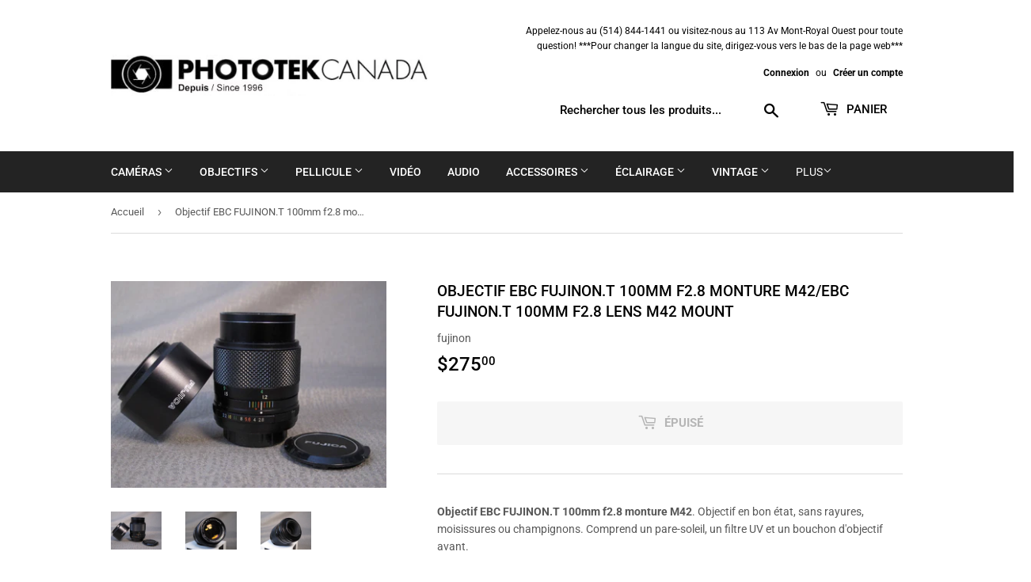

--- FILE ---
content_type: text/html; charset=utf-8
request_url: https://www.phototekcanada.com/products/ebc-fujinon-t-100mm-f2-8
body_size: 21355
content:
<!doctype html>
<html class="no-touch no-js">
<head>
  <script>(function(H){H.className=H.className.replace(/\bno-js\b/,'js')})(document.documentElement)</script>
  <!-- Basic page needs ================================================== -->
  <meta charset="utf-8">
  <meta http-equiv="X-UA-Compatible" content="IE=edge,chrome=1">

  

  <!-- Title and description ================================================== -->
  <title>
  Objectif EBC FUJINON.T 100mm f2.8 monture M42/EBC FUJINON.T 100mm f2.8 &ndash; Phototek Canada
  </title>

  
    <meta name="description" content="Objectif EBC FUJINON.T 100mm f2.8 monture M42. Objectif en bon état, sans rayures, moisissures ou champignons. Comprend un pare-soleil, un filtre UV et un bouchon d&#39;objectif avant. AVERTISSEMENT : Si vous commandez un article spécifique que nous n&#39;avons pas en stock, vous serez contacté et un remboursement complet sera">
  

  <!-- Product meta ================================================== -->
  <!-- /snippets/social-meta-tags.liquid -->




<meta property="og:site_name" content="Phototek Canada">
<meta property="og:url" content="https://www.phototekcanada.com/products/ebc-fujinon-t-100mm-f2-8">
<meta property="og:title" content="Objectif EBC FUJINON.T 100mm f2.8 monture M42/EBC FUJINON.T 100mm f2.8 Lens M42 mount">
<meta property="og:type" content="product">
<meta property="og:description" content="Objectif EBC FUJINON.T 100mm f2.8 monture M42. Objectif en bon état, sans rayures, moisissures ou champignons. Comprend un pare-soleil, un filtre UV et un bouchon d&#39;objectif avant. AVERTISSEMENT : Si vous commandez un article spécifique que nous n&#39;avons pas en stock, vous serez contacté et un remboursement complet sera">

  <meta property="og:price:amount" content="275.00">
  <meta property="og:price:currency" content="CAD">

<meta property="og:image" content="http://www.phototekcanada.com/cdn/shop/products/IMG_0575_bba83fe1-92e4-46b9-b060-294b9d95e1f4_1200x1200.jpg?v=1648746150"><meta property="og:image" content="http://www.phototekcanada.com/cdn/shop/products/IMG_0576_9034ad28-7a3d-4312-a86d-9475db53e874_1200x1200.jpg?v=1648746150"><meta property="og:image" content="http://www.phototekcanada.com/cdn/shop/products/IMG_0577_2b51c6c2-4751-4d70-a928-f7596b47eec8_1200x1200.jpg?v=1648746150">
<meta property="og:image:secure_url" content="https://www.phototekcanada.com/cdn/shop/products/IMG_0575_bba83fe1-92e4-46b9-b060-294b9d95e1f4_1200x1200.jpg?v=1648746150"><meta property="og:image:secure_url" content="https://www.phototekcanada.com/cdn/shop/products/IMG_0576_9034ad28-7a3d-4312-a86d-9475db53e874_1200x1200.jpg?v=1648746150"><meta property="og:image:secure_url" content="https://www.phototekcanada.com/cdn/shop/products/IMG_0577_2b51c6c2-4751-4d70-a928-f7596b47eec8_1200x1200.jpg?v=1648746150">


<meta name="twitter:card" content="summary_large_image">
<meta name="twitter:title" content="Objectif EBC FUJINON.T 100mm f2.8 monture M42/EBC FUJINON.T 100mm f2.8 Lens M42 mount">
<meta name="twitter:description" content="Objectif EBC FUJINON.T 100mm f2.8 monture M42. Objectif en bon état, sans rayures, moisissures ou champignons. Comprend un pare-soleil, un filtre UV et un bouchon d&#39;objectif avant. AVERTISSEMENT : Si vous commandez un article spécifique que nous n&#39;avons pas en stock, vous serez contacté et un remboursement complet sera">


  <!-- Helpers ================================================== -->
  <link rel="canonical" href="https://www.phototekcanada.com/products/ebc-fujinon-t-100mm-f2-8">
  <meta name="viewport" content="width=device-width,initial-scale=1">

  <!-- CSS ================================================== -->
  <link href="//www.phototekcanada.com/cdn/shop/t/2/assets/theme.scss.css?v=92273952804175133631765992401" rel="stylesheet" type="text/css" media="all" />

  <!-- Header hook for plugins ================================================== -->
  <script>window.performance && window.performance.mark && window.performance.mark('shopify.content_for_header.start');</script><meta id="shopify-digital-wallet" name="shopify-digital-wallet" content="/27396407378/digital_wallets/dialog">
<meta name="shopify-checkout-api-token" content="c72b86b37eed9db636fa09fbb9105b62">
<meta id="in-context-paypal-metadata" data-shop-id="27396407378" data-venmo-supported="false" data-environment="production" data-locale="fr_FR" data-paypal-v4="true" data-currency="CAD">
<link rel="alternate" hreflang="x-default" href="https://www.phototekcanada.com/products/ebc-fujinon-t-100mm-f2-8">
<link rel="alternate" hreflang="fr" href="https://www.phototekcanada.com/products/ebc-fujinon-t-100mm-f2-8">
<link rel="alternate" hreflang="en" href="https://www.phototekcanada.com/en/products/ebc-fujinon-t-100mm-f2-8">
<link rel="alternate" type="application/json+oembed" href="https://www.phototekcanada.com/products/ebc-fujinon-t-100mm-f2-8.oembed">
<script async="async" src="/checkouts/internal/preloads.js?locale=fr-CA"></script>
<script id="shopify-features" type="application/json">{"accessToken":"c72b86b37eed9db636fa09fbb9105b62","betas":["rich-media-storefront-analytics"],"domain":"www.phototekcanada.com","predictiveSearch":true,"shopId":27396407378,"locale":"fr"}</script>
<script>var Shopify = Shopify || {};
Shopify.shop = "phototek-canada.myshopify.com";
Shopify.locale = "fr";
Shopify.currency = {"active":"CAD","rate":"1.0"};
Shopify.country = "CA";
Shopify.theme = {"name":"Supply","id":79500509266,"schema_name":"Supply","schema_version":"8.9.3","theme_store_id":679,"role":"main"};
Shopify.theme.handle = "null";
Shopify.theme.style = {"id":null,"handle":null};
Shopify.cdnHost = "www.phototekcanada.com/cdn";
Shopify.routes = Shopify.routes || {};
Shopify.routes.root = "/";</script>
<script type="module">!function(o){(o.Shopify=o.Shopify||{}).modules=!0}(window);</script>
<script>!function(o){function n(){var o=[];function n(){o.push(Array.prototype.slice.apply(arguments))}return n.q=o,n}var t=o.Shopify=o.Shopify||{};t.loadFeatures=n(),t.autoloadFeatures=n()}(window);</script>
<script id="shop-js-analytics" type="application/json">{"pageType":"product"}</script>
<script defer="defer" async type="module" src="//www.phototekcanada.com/cdn/shopifycloud/shop-js/modules/v2/client.init-shop-cart-sync_CfnabTz1.fr.esm.js"></script>
<script defer="defer" async type="module" src="//www.phototekcanada.com/cdn/shopifycloud/shop-js/modules/v2/chunk.common_1HJ87NEU.esm.js"></script>
<script defer="defer" async type="module" src="//www.phototekcanada.com/cdn/shopifycloud/shop-js/modules/v2/chunk.modal_BHK_cQfO.esm.js"></script>
<script type="module">
  await import("//www.phototekcanada.com/cdn/shopifycloud/shop-js/modules/v2/client.init-shop-cart-sync_CfnabTz1.fr.esm.js");
await import("//www.phototekcanada.com/cdn/shopifycloud/shop-js/modules/v2/chunk.common_1HJ87NEU.esm.js");
await import("//www.phototekcanada.com/cdn/shopifycloud/shop-js/modules/v2/chunk.modal_BHK_cQfO.esm.js");

  window.Shopify.SignInWithShop?.initShopCartSync?.({"fedCMEnabled":true,"windoidEnabled":true});

</script>
<script>(function() {
  var isLoaded = false;
  function asyncLoad() {
    if (isLoaded) return;
    isLoaded = true;
    var urls = ["https:\/\/cdn.weglot.com\/weglot_script_tag.js?shop=phototek-canada.myshopify.com"];
    for (var i = 0; i < urls.length; i++) {
      var s = document.createElement('script');
      s.type = 'text/javascript';
      s.async = true;
      s.src = urls[i];
      var x = document.getElementsByTagName('script')[0];
      x.parentNode.insertBefore(s, x);
    }
  };
  if(window.attachEvent) {
    window.attachEvent('onload', asyncLoad);
  } else {
    window.addEventListener('load', asyncLoad, false);
  }
})();</script>
<script id="__st">var __st={"a":27396407378,"offset":-18000,"reqid":"6240fa37-6479-4289-8a31-3d4a4626781c-1769625710","pageurl":"www.phototekcanada.com\/products\/ebc-fujinon-t-100mm-f2-8","u":"6195b17d4dd6","p":"product","rtyp":"product","rid":7274388750514};</script>
<script>window.ShopifyPaypalV4VisibilityTracking = true;</script>
<script id="captcha-bootstrap">!function(){'use strict';const t='contact',e='account',n='new_comment',o=[[t,t],['blogs',n],['comments',n],[t,'customer']],c=[[e,'customer_login'],[e,'guest_login'],[e,'recover_customer_password'],[e,'create_customer']],r=t=>t.map((([t,e])=>`form[action*='/${t}']:not([data-nocaptcha='true']) input[name='form_type'][value='${e}']`)).join(','),a=t=>()=>t?[...document.querySelectorAll(t)].map((t=>t.form)):[];function s(){const t=[...o],e=r(t);return a(e)}const i='password',u='form_key',d=['recaptcha-v3-token','g-recaptcha-response','h-captcha-response',i],f=()=>{try{return window.sessionStorage}catch{return}},m='__shopify_v',_=t=>t.elements[u];function p(t,e,n=!1){try{const o=window.sessionStorage,c=JSON.parse(o.getItem(e)),{data:r}=function(t){const{data:e,action:n}=t;return t[m]||n?{data:e,action:n}:{data:t,action:n}}(c);for(const[e,n]of Object.entries(r))t.elements[e]&&(t.elements[e].value=n);n&&o.removeItem(e)}catch(o){console.error('form repopulation failed',{error:o})}}const l='form_type',E='cptcha';function T(t){t.dataset[E]=!0}const w=window,h=w.document,L='Shopify',v='ce_forms',y='captcha';let A=!1;((t,e)=>{const n=(g='f06e6c50-85a8-45c8-87d0-21a2b65856fe',I='https://cdn.shopify.com/shopifycloud/storefront-forms-hcaptcha/ce_storefront_forms_captcha_hcaptcha.v1.5.2.iife.js',D={infoText:'Protégé par hCaptcha',privacyText:'Confidentialité',termsText:'Conditions'},(t,e,n)=>{const o=w[L][v],c=o.bindForm;if(c)return c(t,g,e,D).then(n);var r;o.q.push([[t,g,e,D],n]),r=I,A||(h.body.append(Object.assign(h.createElement('script'),{id:'captcha-provider',async:!0,src:r})),A=!0)});var g,I,D;w[L]=w[L]||{},w[L][v]=w[L][v]||{},w[L][v].q=[],w[L][y]=w[L][y]||{},w[L][y].protect=function(t,e){n(t,void 0,e),T(t)},Object.freeze(w[L][y]),function(t,e,n,w,h,L){const[v,y,A,g]=function(t,e,n){const i=e?o:[],u=t?c:[],d=[...i,...u],f=r(d),m=r(i),_=r(d.filter((([t,e])=>n.includes(e))));return[a(f),a(m),a(_),s()]}(w,h,L),I=t=>{const e=t.target;return e instanceof HTMLFormElement?e:e&&e.form},D=t=>v().includes(t);t.addEventListener('submit',(t=>{const e=I(t);if(!e)return;const n=D(e)&&!e.dataset.hcaptchaBound&&!e.dataset.recaptchaBound,o=_(e),c=g().includes(e)&&(!o||!o.value);(n||c)&&t.preventDefault(),c&&!n&&(function(t){try{if(!f())return;!function(t){const e=f();if(!e)return;const n=_(t);if(!n)return;const o=n.value;o&&e.removeItem(o)}(t);const e=Array.from(Array(32),(()=>Math.random().toString(36)[2])).join('');!function(t,e){_(t)||t.append(Object.assign(document.createElement('input'),{type:'hidden',name:u})),t.elements[u].value=e}(t,e),function(t,e){const n=f();if(!n)return;const o=[...t.querySelectorAll(`input[type='${i}']`)].map((({name:t})=>t)),c=[...d,...o],r={};for(const[a,s]of new FormData(t).entries())c.includes(a)||(r[a]=s);n.setItem(e,JSON.stringify({[m]:1,action:t.action,data:r}))}(t,e)}catch(e){console.error('failed to persist form',e)}}(e),e.submit())}));const S=(t,e)=>{t&&!t.dataset[E]&&(n(t,e.some((e=>e===t))),T(t))};for(const o of['focusin','change'])t.addEventListener(o,(t=>{const e=I(t);D(e)&&S(e,y())}));const B=e.get('form_key'),M=e.get(l),P=B&&M;t.addEventListener('DOMContentLoaded',(()=>{const t=y();if(P)for(const e of t)e.elements[l].value===M&&p(e,B);[...new Set([...A(),...v().filter((t=>'true'===t.dataset.shopifyCaptcha))])].forEach((e=>S(e,t)))}))}(h,new URLSearchParams(w.location.search),n,t,e,['guest_login'])})(!0,!0)}();</script>
<script integrity="sha256-4kQ18oKyAcykRKYeNunJcIwy7WH5gtpwJnB7kiuLZ1E=" data-source-attribution="shopify.loadfeatures" defer="defer" src="//www.phototekcanada.com/cdn/shopifycloud/storefront/assets/storefront/load_feature-a0a9edcb.js" crossorigin="anonymous"></script>
<script data-source-attribution="shopify.dynamic_checkout.dynamic.init">var Shopify=Shopify||{};Shopify.PaymentButton=Shopify.PaymentButton||{isStorefrontPortableWallets:!0,init:function(){window.Shopify.PaymentButton.init=function(){};var t=document.createElement("script");t.src="https://www.phototekcanada.com/cdn/shopifycloud/portable-wallets/latest/portable-wallets.fr.js",t.type="module",document.head.appendChild(t)}};
</script>
<script data-source-attribution="shopify.dynamic_checkout.buyer_consent">
  function portableWalletsHideBuyerConsent(e){var t=document.getElementById("shopify-buyer-consent"),n=document.getElementById("shopify-subscription-policy-button");t&&n&&(t.classList.add("hidden"),t.setAttribute("aria-hidden","true"),n.removeEventListener("click",e))}function portableWalletsShowBuyerConsent(e){var t=document.getElementById("shopify-buyer-consent"),n=document.getElementById("shopify-subscription-policy-button");t&&n&&(t.classList.remove("hidden"),t.removeAttribute("aria-hidden"),n.addEventListener("click",e))}window.Shopify?.PaymentButton&&(window.Shopify.PaymentButton.hideBuyerConsent=portableWalletsHideBuyerConsent,window.Shopify.PaymentButton.showBuyerConsent=portableWalletsShowBuyerConsent);
</script>
<script>
  function portableWalletsCleanup(e){e&&e.src&&console.error("Failed to load portable wallets script "+e.src);var t=document.querySelectorAll("shopify-accelerated-checkout .shopify-payment-button__skeleton, shopify-accelerated-checkout-cart .wallet-cart-button__skeleton"),e=document.getElementById("shopify-buyer-consent");for(let e=0;e<t.length;e++)t[e].remove();e&&e.remove()}function portableWalletsNotLoadedAsModule(e){e instanceof ErrorEvent&&"string"==typeof e.message&&e.message.includes("import.meta")&&"string"==typeof e.filename&&e.filename.includes("portable-wallets")&&(window.removeEventListener("error",portableWalletsNotLoadedAsModule),window.Shopify.PaymentButton.failedToLoad=e,"loading"===document.readyState?document.addEventListener("DOMContentLoaded",window.Shopify.PaymentButton.init):window.Shopify.PaymentButton.init())}window.addEventListener("error",portableWalletsNotLoadedAsModule);
</script>

<script type="module" src="https://www.phototekcanada.com/cdn/shopifycloud/portable-wallets/latest/portable-wallets.fr.js" onError="portableWalletsCleanup(this)" crossorigin="anonymous"></script>
<script nomodule>
  document.addEventListener("DOMContentLoaded", portableWalletsCleanup);
</script>

<link id="shopify-accelerated-checkout-styles" rel="stylesheet" media="screen" href="https://www.phototekcanada.com/cdn/shopifycloud/portable-wallets/latest/accelerated-checkout-backwards-compat.css" crossorigin="anonymous">
<style id="shopify-accelerated-checkout-cart">
        #shopify-buyer-consent {
  margin-top: 1em;
  display: inline-block;
  width: 100%;
}

#shopify-buyer-consent.hidden {
  display: none;
}

#shopify-subscription-policy-button {
  background: none;
  border: none;
  padding: 0;
  text-decoration: underline;
  font-size: inherit;
  cursor: pointer;
}

#shopify-subscription-policy-button::before {
  box-shadow: none;
}

      </style>

<script>window.performance && window.performance.mark && window.performance.mark('shopify.content_for_header.end');</script>

  
  

  <script src="//www.phototekcanada.com/cdn/shop/t/2/assets/jquery-2.2.3.min.js?v=58211863146907186831573845528" type="text/javascript"></script>

  <script src="//www.phototekcanada.com/cdn/shop/t/2/assets/lazysizes.min.js?v=8147953233334221341573845529" async="async"></script>
  <script src="//www.phototekcanada.com/cdn/shop/t/2/assets/vendor.js?v=106177282645720727331573845532" defer="defer"></script>
  <script src="//www.phototekcanada.com/cdn/shop/t/2/assets/theme.js?v=120432113376043986151723045887" defer="defer"></script>


<link rel="alternate" hreflang="en" href="https://www.phototekcanada.com/products/ebc-fujinon-t-100mm-f2-8">
<link rel="alternate" hreflang="fr" href="https://www.phototekcanada.com/a/l/fr/products/ebc-fujinon-t-100mm-f2-8">


<!--Start Weglot Script-->
<script src="//cdn.weglot.com/weglot.min.js"></script>
<script id="has-script-tags">Weglot.initialize({ api_key:"wg_f6fb8ba11b3cbd40b87f97697c16d1529" });</script>
<!--End Weglot Script-->

<link href="https://monorail-edge.shopifysvc.com" rel="dns-prefetch">
<script>(function(){if ("sendBeacon" in navigator && "performance" in window) {try {var session_token_from_headers = performance.getEntriesByType('navigation')[0].serverTiming.find(x => x.name == '_s').description;} catch {var session_token_from_headers = undefined;}var session_cookie_matches = document.cookie.match(/_shopify_s=([^;]*)/);var session_token_from_cookie = session_cookie_matches && session_cookie_matches.length === 2 ? session_cookie_matches[1] : "";var session_token = session_token_from_headers || session_token_from_cookie || "";function handle_abandonment_event(e) {var entries = performance.getEntries().filter(function(entry) {return /monorail-edge.shopifysvc.com/.test(entry.name);});if (!window.abandonment_tracked && entries.length === 0) {window.abandonment_tracked = true;var currentMs = Date.now();var navigation_start = performance.timing.navigationStart;var payload = {shop_id: 27396407378,url: window.location.href,navigation_start,duration: currentMs - navigation_start,session_token,page_type: "product"};window.navigator.sendBeacon("https://monorail-edge.shopifysvc.com/v1/produce", JSON.stringify({schema_id: "online_store_buyer_site_abandonment/1.1",payload: payload,metadata: {event_created_at_ms: currentMs,event_sent_at_ms: currentMs}}));}}window.addEventListener('pagehide', handle_abandonment_event);}}());</script>
<script id="web-pixels-manager-setup">(function e(e,d,r,n,o){if(void 0===o&&(o={}),!Boolean(null===(a=null===(i=window.Shopify)||void 0===i?void 0:i.analytics)||void 0===a?void 0:a.replayQueue)){var i,a;window.Shopify=window.Shopify||{};var t=window.Shopify;t.analytics=t.analytics||{};var s=t.analytics;s.replayQueue=[],s.publish=function(e,d,r){return s.replayQueue.push([e,d,r]),!0};try{self.performance.mark("wpm:start")}catch(e){}var l=function(){var e={modern:/Edge?\/(1{2}[4-9]|1[2-9]\d|[2-9]\d{2}|\d{4,})\.\d+(\.\d+|)|Firefox\/(1{2}[4-9]|1[2-9]\d|[2-9]\d{2}|\d{4,})\.\d+(\.\d+|)|Chrom(ium|e)\/(9{2}|\d{3,})\.\d+(\.\d+|)|(Maci|X1{2}).+ Version\/(15\.\d+|(1[6-9]|[2-9]\d|\d{3,})\.\d+)([,.]\d+|)( \(\w+\)|)( Mobile\/\w+|) Safari\/|Chrome.+OPR\/(9{2}|\d{3,})\.\d+\.\d+|(CPU[ +]OS|iPhone[ +]OS|CPU[ +]iPhone|CPU IPhone OS|CPU iPad OS)[ +]+(15[._]\d+|(1[6-9]|[2-9]\d|\d{3,})[._]\d+)([._]\d+|)|Android:?[ /-](13[3-9]|1[4-9]\d|[2-9]\d{2}|\d{4,})(\.\d+|)(\.\d+|)|Android.+Firefox\/(13[5-9]|1[4-9]\d|[2-9]\d{2}|\d{4,})\.\d+(\.\d+|)|Android.+Chrom(ium|e)\/(13[3-9]|1[4-9]\d|[2-9]\d{2}|\d{4,})\.\d+(\.\d+|)|SamsungBrowser\/([2-9]\d|\d{3,})\.\d+/,legacy:/Edge?\/(1[6-9]|[2-9]\d|\d{3,})\.\d+(\.\d+|)|Firefox\/(5[4-9]|[6-9]\d|\d{3,})\.\d+(\.\d+|)|Chrom(ium|e)\/(5[1-9]|[6-9]\d|\d{3,})\.\d+(\.\d+|)([\d.]+$|.*Safari\/(?![\d.]+ Edge\/[\d.]+$))|(Maci|X1{2}).+ Version\/(10\.\d+|(1[1-9]|[2-9]\d|\d{3,})\.\d+)([,.]\d+|)( \(\w+\)|)( Mobile\/\w+|) Safari\/|Chrome.+OPR\/(3[89]|[4-9]\d|\d{3,})\.\d+\.\d+|(CPU[ +]OS|iPhone[ +]OS|CPU[ +]iPhone|CPU IPhone OS|CPU iPad OS)[ +]+(10[._]\d+|(1[1-9]|[2-9]\d|\d{3,})[._]\d+)([._]\d+|)|Android:?[ /-](13[3-9]|1[4-9]\d|[2-9]\d{2}|\d{4,})(\.\d+|)(\.\d+|)|Mobile Safari.+OPR\/([89]\d|\d{3,})\.\d+\.\d+|Android.+Firefox\/(13[5-9]|1[4-9]\d|[2-9]\d{2}|\d{4,})\.\d+(\.\d+|)|Android.+Chrom(ium|e)\/(13[3-9]|1[4-9]\d|[2-9]\d{2}|\d{4,})\.\d+(\.\d+|)|Android.+(UC? ?Browser|UCWEB|U3)[ /]?(15\.([5-9]|\d{2,})|(1[6-9]|[2-9]\d|\d{3,})\.\d+)\.\d+|SamsungBrowser\/(5\.\d+|([6-9]|\d{2,})\.\d+)|Android.+MQ{2}Browser\/(14(\.(9|\d{2,})|)|(1[5-9]|[2-9]\d|\d{3,})(\.\d+|))(\.\d+|)|K[Aa][Ii]OS\/(3\.\d+|([4-9]|\d{2,})\.\d+)(\.\d+|)/},d=e.modern,r=e.legacy,n=navigator.userAgent;return n.match(d)?"modern":n.match(r)?"legacy":"unknown"}(),u="modern"===l?"modern":"legacy",c=(null!=n?n:{modern:"",legacy:""})[u],f=function(e){return[e.baseUrl,"/wpm","/b",e.hashVersion,"modern"===e.buildTarget?"m":"l",".js"].join("")}({baseUrl:d,hashVersion:r,buildTarget:u}),m=function(e){var d=e.version,r=e.bundleTarget,n=e.surface,o=e.pageUrl,i=e.monorailEndpoint;return{emit:function(e){var a=e.status,t=e.errorMsg,s=(new Date).getTime(),l=JSON.stringify({metadata:{event_sent_at_ms:s},events:[{schema_id:"web_pixels_manager_load/3.1",payload:{version:d,bundle_target:r,page_url:o,status:a,surface:n,error_msg:t},metadata:{event_created_at_ms:s}}]});if(!i)return console&&console.warn&&console.warn("[Web Pixels Manager] No Monorail endpoint provided, skipping logging."),!1;try{return self.navigator.sendBeacon.bind(self.navigator)(i,l)}catch(e){}var u=new XMLHttpRequest;try{return u.open("POST",i,!0),u.setRequestHeader("Content-Type","text/plain"),u.send(l),!0}catch(e){return console&&console.warn&&console.warn("[Web Pixels Manager] Got an unhandled error while logging to Monorail."),!1}}}}({version:r,bundleTarget:l,surface:e.surface,pageUrl:self.location.href,monorailEndpoint:e.monorailEndpoint});try{o.browserTarget=l,function(e){var d=e.src,r=e.async,n=void 0===r||r,o=e.onload,i=e.onerror,a=e.sri,t=e.scriptDataAttributes,s=void 0===t?{}:t,l=document.createElement("script"),u=document.querySelector("head"),c=document.querySelector("body");if(l.async=n,l.src=d,a&&(l.integrity=a,l.crossOrigin="anonymous"),s)for(var f in s)if(Object.prototype.hasOwnProperty.call(s,f))try{l.dataset[f]=s[f]}catch(e){}if(o&&l.addEventListener("load",o),i&&l.addEventListener("error",i),u)u.appendChild(l);else{if(!c)throw new Error("Did not find a head or body element to append the script");c.appendChild(l)}}({src:f,async:!0,onload:function(){if(!function(){var e,d;return Boolean(null===(d=null===(e=window.Shopify)||void 0===e?void 0:e.analytics)||void 0===d?void 0:d.initialized)}()){var d=window.webPixelsManager.init(e)||void 0;if(d){var r=window.Shopify.analytics;r.replayQueue.forEach((function(e){var r=e[0],n=e[1],o=e[2];d.publishCustomEvent(r,n,o)})),r.replayQueue=[],r.publish=d.publishCustomEvent,r.visitor=d.visitor,r.initialized=!0}}},onerror:function(){return m.emit({status:"failed",errorMsg:"".concat(f," has failed to load")})},sri:function(e){var d=/^sha384-[A-Za-z0-9+/=]+$/;return"string"==typeof e&&d.test(e)}(c)?c:"",scriptDataAttributes:o}),m.emit({status:"loading"})}catch(e){m.emit({status:"failed",errorMsg:(null==e?void 0:e.message)||"Unknown error"})}}})({shopId: 27396407378,storefrontBaseUrl: "https://www.phototekcanada.com",extensionsBaseUrl: "https://extensions.shopifycdn.com/cdn/shopifycloud/web-pixels-manager",monorailEndpoint: "https://monorail-edge.shopifysvc.com/unstable/produce_batch",surface: "storefront-renderer",enabledBetaFlags: ["2dca8a86"],webPixelsConfigList: [{"id":"shopify-app-pixel","configuration":"{}","eventPayloadVersion":"v1","runtimeContext":"STRICT","scriptVersion":"0450","apiClientId":"shopify-pixel","type":"APP","privacyPurposes":["ANALYTICS","MARKETING"]},{"id":"shopify-custom-pixel","eventPayloadVersion":"v1","runtimeContext":"LAX","scriptVersion":"0450","apiClientId":"shopify-pixel","type":"CUSTOM","privacyPurposes":["ANALYTICS","MARKETING"]}],isMerchantRequest: false,initData: {"shop":{"name":"Phototek Canada","paymentSettings":{"currencyCode":"CAD"},"myshopifyDomain":"phototek-canada.myshopify.com","countryCode":"CA","storefrontUrl":"https:\/\/www.phototekcanada.com"},"customer":null,"cart":null,"checkout":null,"productVariants":[{"price":{"amount":275.0,"currencyCode":"CAD"},"product":{"title":"Objectif EBC FUJINON.T 100mm f2.8 monture M42\/EBC FUJINON.T 100mm f2.8 Lens M42 mount","vendor":"fujinon","id":"7274388750514","untranslatedTitle":"Objectif EBC FUJINON.T 100mm f2.8 monture M42\/EBC FUJINON.T 100mm f2.8 Lens M42 mount","url":"\/products\/ebc-fujinon-t-100mm-f2-8","type":"EBC FUJINON.T 100mm f2.8 Lens"},"id":"41814659760306","image":{"src":"\/\/www.phototekcanada.com\/cdn\/shop\/products\/IMG_0575_bba83fe1-92e4-46b9-b060-294b9d95e1f4.jpg?v=1648746150"},"sku":"","title":"Default Title","untranslatedTitle":"Default Title"}],"purchasingCompany":null},},"https://www.phototekcanada.com/cdn","fcfee988w5aeb613cpc8e4bc33m6693e112",{"modern":"","legacy":""},{"shopId":"27396407378","storefrontBaseUrl":"https:\/\/www.phototekcanada.com","extensionBaseUrl":"https:\/\/extensions.shopifycdn.com\/cdn\/shopifycloud\/web-pixels-manager","surface":"storefront-renderer","enabledBetaFlags":"[\"2dca8a86\"]","isMerchantRequest":"false","hashVersion":"fcfee988w5aeb613cpc8e4bc33m6693e112","publish":"custom","events":"[[\"page_viewed\",{}],[\"product_viewed\",{\"productVariant\":{\"price\":{\"amount\":275.0,\"currencyCode\":\"CAD\"},\"product\":{\"title\":\"Objectif EBC FUJINON.T 100mm f2.8 monture M42\/EBC FUJINON.T 100mm f2.8 Lens M42 mount\",\"vendor\":\"fujinon\",\"id\":\"7274388750514\",\"untranslatedTitle\":\"Objectif EBC FUJINON.T 100mm f2.8 monture M42\/EBC FUJINON.T 100mm f2.8 Lens M42 mount\",\"url\":\"\/products\/ebc-fujinon-t-100mm-f2-8\",\"type\":\"EBC FUJINON.T 100mm f2.8 Lens\"},\"id\":\"41814659760306\",\"image\":{\"src\":\"\/\/www.phototekcanada.com\/cdn\/shop\/products\/IMG_0575_bba83fe1-92e4-46b9-b060-294b9d95e1f4.jpg?v=1648746150\"},\"sku\":\"\",\"title\":\"Default Title\",\"untranslatedTitle\":\"Default Title\"}}]]"});</script><script>
  window.ShopifyAnalytics = window.ShopifyAnalytics || {};
  window.ShopifyAnalytics.meta = window.ShopifyAnalytics.meta || {};
  window.ShopifyAnalytics.meta.currency = 'CAD';
  var meta = {"product":{"id":7274388750514,"gid":"gid:\/\/shopify\/Product\/7274388750514","vendor":"fujinon","type":"EBC FUJINON.T 100mm f2.8 Lens","handle":"ebc-fujinon-t-100mm-f2-8","variants":[{"id":41814659760306,"price":27500,"name":"Objectif EBC FUJINON.T 100mm f2.8 monture M42\/EBC FUJINON.T 100mm f2.8 Lens M42 mount","public_title":null,"sku":""}],"remote":false},"page":{"pageType":"product","resourceType":"product","resourceId":7274388750514,"requestId":"6240fa37-6479-4289-8a31-3d4a4626781c-1769625710"}};
  for (var attr in meta) {
    window.ShopifyAnalytics.meta[attr] = meta[attr];
  }
</script>
<script class="analytics">
  (function () {
    var customDocumentWrite = function(content) {
      var jquery = null;

      if (window.jQuery) {
        jquery = window.jQuery;
      } else if (window.Checkout && window.Checkout.$) {
        jquery = window.Checkout.$;
      }

      if (jquery) {
        jquery('body').append(content);
      }
    };

    var hasLoggedConversion = function(token) {
      if (token) {
        return document.cookie.indexOf('loggedConversion=' + token) !== -1;
      }
      return false;
    }

    var setCookieIfConversion = function(token) {
      if (token) {
        var twoMonthsFromNow = new Date(Date.now());
        twoMonthsFromNow.setMonth(twoMonthsFromNow.getMonth() + 2);

        document.cookie = 'loggedConversion=' + token + '; expires=' + twoMonthsFromNow;
      }
    }

    var trekkie = window.ShopifyAnalytics.lib = window.trekkie = window.trekkie || [];
    if (trekkie.integrations) {
      return;
    }
    trekkie.methods = [
      'identify',
      'page',
      'ready',
      'track',
      'trackForm',
      'trackLink'
    ];
    trekkie.factory = function(method) {
      return function() {
        var args = Array.prototype.slice.call(arguments);
        args.unshift(method);
        trekkie.push(args);
        return trekkie;
      };
    };
    for (var i = 0; i < trekkie.methods.length; i++) {
      var key = trekkie.methods[i];
      trekkie[key] = trekkie.factory(key);
    }
    trekkie.load = function(config) {
      trekkie.config = config || {};
      trekkie.config.initialDocumentCookie = document.cookie;
      var first = document.getElementsByTagName('script')[0];
      var script = document.createElement('script');
      script.type = 'text/javascript';
      script.onerror = function(e) {
        var scriptFallback = document.createElement('script');
        scriptFallback.type = 'text/javascript';
        scriptFallback.onerror = function(error) {
                var Monorail = {
      produce: function produce(monorailDomain, schemaId, payload) {
        var currentMs = new Date().getTime();
        var event = {
          schema_id: schemaId,
          payload: payload,
          metadata: {
            event_created_at_ms: currentMs,
            event_sent_at_ms: currentMs
          }
        };
        return Monorail.sendRequest("https://" + monorailDomain + "/v1/produce", JSON.stringify(event));
      },
      sendRequest: function sendRequest(endpointUrl, payload) {
        // Try the sendBeacon API
        if (window && window.navigator && typeof window.navigator.sendBeacon === 'function' && typeof window.Blob === 'function' && !Monorail.isIos12()) {
          var blobData = new window.Blob([payload], {
            type: 'text/plain'
          });

          if (window.navigator.sendBeacon(endpointUrl, blobData)) {
            return true;
          } // sendBeacon was not successful

        } // XHR beacon

        var xhr = new XMLHttpRequest();

        try {
          xhr.open('POST', endpointUrl);
          xhr.setRequestHeader('Content-Type', 'text/plain');
          xhr.send(payload);
        } catch (e) {
          console.log(e);
        }

        return false;
      },
      isIos12: function isIos12() {
        return window.navigator.userAgent.lastIndexOf('iPhone; CPU iPhone OS 12_') !== -1 || window.navigator.userAgent.lastIndexOf('iPad; CPU OS 12_') !== -1;
      }
    };
    Monorail.produce('monorail-edge.shopifysvc.com',
      'trekkie_storefront_load_errors/1.1',
      {shop_id: 27396407378,
      theme_id: 79500509266,
      app_name: "storefront",
      context_url: window.location.href,
      source_url: "//www.phototekcanada.com/cdn/s/trekkie.storefront.a804e9514e4efded663580eddd6991fcc12b5451.min.js"});

        };
        scriptFallback.async = true;
        scriptFallback.src = '//www.phototekcanada.com/cdn/s/trekkie.storefront.a804e9514e4efded663580eddd6991fcc12b5451.min.js';
        first.parentNode.insertBefore(scriptFallback, first);
      };
      script.async = true;
      script.src = '//www.phototekcanada.com/cdn/s/trekkie.storefront.a804e9514e4efded663580eddd6991fcc12b5451.min.js';
      first.parentNode.insertBefore(script, first);
    };
    trekkie.load(
      {"Trekkie":{"appName":"storefront","development":false,"defaultAttributes":{"shopId":27396407378,"isMerchantRequest":null,"themeId":79500509266,"themeCityHash":"15244311289080954004","contentLanguage":"fr","currency":"CAD","eventMetadataId":"8a42e7ad-8546-429e-b175-51484421a2fd"},"isServerSideCookieWritingEnabled":true,"monorailRegion":"shop_domain","enabledBetaFlags":["65f19447","b5387b81"]},"Session Attribution":{},"S2S":{"facebookCapiEnabled":false,"source":"trekkie-storefront-renderer","apiClientId":580111}}
    );

    var loaded = false;
    trekkie.ready(function() {
      if (loaded) return;
      loaded = true;

      window.ShopifyAnalytics.lib = window.trekkie;

      var originalDocumentWrite = document.write;
      document.write = customDocumentWrite;
      try { window.ShopifyAnalytics.merchantGoogleAnalytics.call(this); } catch(error) {};
      document.write = originalDocumentWrite;

      window.ShopifyAnalytics.lib.page(null,{"pageType":"product","resourceType":"product","resourceId":7274388750514,"requestId":"6240fa37-6479-4289-8a31-3d4a4626781c-1769625710","shopifyEmitted":true});

      var match = window.location.pathname.match(/checkouts\/(.+)\/(thank_you|post_purchase)/)
      var token = match? match[1]: undefined;
      if (!hasLoggedConversion(token)) {
        setCookieIfConversion(token);
        window.ShopifyAnalytics.lib.track("Viewed Product",{"currency":"CAD","variantId":41814659760306,"productId":7274388750514,"productGid":"gid:\/\/shopify\/Product\/7274388750514","name":"Objectif EBC FUJINON.T 100mm f2.8 monture M42\/EBC FUJINON.T 100mm f2.8 Lens M42 mount","price":"275.00","sku":"","brand":"fujinon","variant":null,"category":"EBC FUJINON.T 100mm f2.8 Lens","nonInteraction":true,"remote":false},undefined,undefined,{"shopifyEmitted":true});
      window.ShopifyAnalytics.lib.track("monorail:\/\/trekkie_storefront_viewed_product\/1.1",{"currency":"CAD","variantId":41814659760306,"productId":7274388750514,"productGid":"gid:\/\/shopify\/Product\/7274388750514","name":"Objectif EBC FUJINON.T 100mm f2.8 monture M42\/EBC FUJINON.T 100mm f2.8 Lens M42 mount","price":"275.00","sku":"","brand":"fujinon","variant":null,"category":"EBC FUJINON.T 100mm f2.8 Lens","nonInteraction":true,"remote":false,"referer":"https:\/\/www.phototekcanada.com\/products\/ebc-fujinon-t-100mm-f2-8"});
      }
    });


        var eventsListenerScript = document.createElement('script');
        eventsListenerScript.async = true;
        eventsListenerScript.src = "//www.phototekcanada.com/cdn/shopifycloud/storefront/assets/shop_events_listener-3da45d37.js";
        document.getElementsByTagName('head')[0].appendChild(eventsListenerScript);

})();</script>
<script
  defer
  src="https://www.phototekcanada.com/cdn/shopifycloud/perf-kit/shopify-perf-kit-3.1.0.min.js"
  data-application="storefront-renderer"
  data-shop-id="27396407378"
  data-render-region="gcp-us-east1"
  data-page-type="product"
  data-theme-instance-id="79500509266"
  data-theme-name="Supply"
  data-theme-version="8.9.3"
  data-monorail-region="shop_domain"
  data-resource-timing-sampling-rate="10"
  data-shs="true"
  data-shs-beacon="true"
  data-shs-export-with-fetch="true"
  data-shs-logs-sample-rate="1"
  data-shs-beacon-endpoint="https://www.phototekcanada.com/api/collect"
></script>
</head>

<body id="objectif-ebc-fujinon-t-100mm-f2-8-monture-m42-ebc-fujinon-t-100mm-f2-8" class="template-product">

  <div id="shopify-section-header" class="shopify-section header-section"><header class="site-header" role="banner" data-section-id="header" data-section-type="header-section">
  <div class="wrapper">

    <div class="grid--full">
      <div class="grid-item large--one-half">
        
          <div class="h1 header-logo" itemscope itemtype="http://schema.org/Organization">
        
          
          

          <a href="/" itemprop="url">
            <div class="lazyload__image-wrapper no-js header-logo__image" style="max-width:400px;">
              <div style="padding-top:12.916666666666664%;">
                <img class="lazyload js"
                  data-src="//www.phototekcanada.com/cdn/shop/files/Asset_7phototek_logo_final_02_540x-1_720x_748c0d5b-180f-49ce-8952-c0ce76bd4937_{width}x.jpg?v=1613696927"
                  data-widths="[180, 360, 540, 720, 900, 1080, 1296, 1512, 1728, 2048]"
                  data-aspectratio="7.741935483870968"
                  data-sizes="auto"
                  alt="Phototek Canada"
                  style="width:400px;">
              </div>
            </div>
            <noscript>
              
              <img src="//www.phototekcanada.com/cdn/shop/files/Asset_7phototek_logo_final_02_540x-1_720x_748c0d5b-180f-49ce-8952-c0ce76bd4937_400x.jpg?v=1613696927"
                srcset="//www.phototekcanada.com/cdn/shop/files/Asset_7phototek_logo_final_02_540x-1_720x_748c0d5b-180f-49ce-8952-c0ce76bd4937_400x.jpg?v=1613696927 1x, //www.phototekcanada.com/cdn/shop/files/Asset_7phototek_logo_final_02_540x-1_720x_748c0d5b-180f-49ce-8952-c0ce76bd4937_400x@2x.jpg?v=1613696927 2x"
                alt="Phototek Canada"
                itemprop="logo"
                style="max-width:400px;">
            </noscript>
          </a>
          
        
          </div>
        
      </div>

      <div class="grid-item large--one-half text-center large--text-right">
        
          <div class="site-header--text-links">
            
              

                <p>Appelez-nous au (514) 844-1441 ou visitez-nous au 113 Av Mont-Royal Ouest pour toute question!       ***Pour changer la langue du site, dirigez-vous vers le bas de la page web***</p>

              
            

            
              <span class="site-header--meta-links medium-down--hide">
                
                  <a href="https://shopify.com/27396407378/account?locale=fr&amp;region_country=CA" id="customer_login_link">Connexion</a>
                  <span class="site-header--spacer">ou</span>
                  <a href="https://shopify.com/27396407378/account?locale=fr" id="customer_register_link">Créer un compte</a>
                
              </span>
            
          </div>

          <br class="medium-down--hide">
        

        <form action="/search" method="get" class="search-bar" role="search">
  <input type="hidden" name="type" value="product">

  <input type="search" name="q" value="" placeholder="Rechercher tous les produits..." aria-label="Rechercher tous les produits...">
  <button type="submit" class="search-bar--submit icon-fallback-text">
    <span class="icon icon-search" aria-hidden="true"></span>
    <span class="fallback-text">Chercher</span>
  </button>
</form>


        <a href="/cart" class="header-cart-btn cart-toggle">
          <span class="icon icon-cart"></span>
          Panier <span class="cart-count cart-badge--desktop hidden-count">0</span>
        </a>
      </div>
    </div>

  </div>
</header>

<div id="mobileNavBar">
  <div class="display-table-cell">
    <button class="menu-toggle mobileNavBar-link" aria-controls="navBar" aria-expanded="false"><span class="icon icon-hamburger" aria-hidden="true"></span>Menu</button>
  </div>
  <div class="display-table-cell">
    <a href="/cart" class="cart-toggle mobileNavBar-link">
      <span class="icon icon-cart"></span>
      Panier <span class="cart-count hidden-count">0</span>
    </a>
  </div>
</div>

<nav class="nav-bar" id="navBar" role="navigation">
  <div class="wrapper">
    <form action="/search" method="get" class="search-bar" role="search">
  <input type="hidden" name="type" value="product">

  <input type="search" name="q" value="" placeholder="Rechercher tous les produits..." aria-label="Rechercher tous les produits...">
  <button type="submit" class="search-bar--submit icon-fallback-text">
    <span class="icon icon-search" aria-hidden="true"></span>
    <span class="fallback-text">Chercher</span>
  </button>
</form>

    <ul class="mobile-nav" id="MobileNav">
  
  <li class="large--hide">
    <a href="/">Accueil</a>
  </li>
  
  
    
      
      <li
        class="mobile-nav--has-dropdown "
        aria-haspopup="true">
        <a
          href="#"
          class="mobile-nav--link"
          data-meganav-type="parent"
          >
            Caméras
        </a>
        <button class="icon icon-arrow-down mobile-nav--button"
          aria-expanded="false"
          aria-label="Caméras Menu">
        </button>
        <ul
          id="MenuParent-1"
          class="mobile-nav--dropdown mobile-nav--has-grandchildren"
          data-meganav-dropdown>
          
            
            
              <li
                class="mobile-nav--has-dropdown mobile-nav--has-dropdown-grandchild "
                aria-haspopup="true">
                <a
                  href="/collections/all"
                  class="mobile-nav--link"
                  data-meganav-type="parent"
                  >
                    Caméras 35 SLR
                </a>
                <button class="icon icon-arrow-down mobile-nav--button"
                  aria-expanded="false"
                  aria-label="Caméras 35 SLR Menu">
                </button>
                <ul
                  id="MenuChildren-1-1"
                  class="mobile-nav--dropdown-grandchild"
                  data-meganav-dropdown>
                  
                    <li>
                      <a
                        href="/collections/nikon-35-slr"
                        class="mobile-nav--link"
                        data-meganav-type="child"
                        >
                          Nikon 35 SLR
                        </a>
                    </li>
                  
                    <li>
                      <a
                        href="/collections/canon-35-slr"
                        class="mobile-nav--link"
                        data-meganav-type="child"
                        >
                          Canon 35 SLR
                        </a>
                    </li>
                  
                    <li>
                      <a
                        href="/collections/pentax-35-slr-cameras"
                        class="mobile-nav--link"
                        data-meganav-type="child"
                        >
                          PENTAX 35 SLR
                        </a>
                    </li>
                  
                    <li>
                      <a
                        href="/collections/minolta-35-slr-cameras"
                        class="mobile-nav--link"
                        data-meganav-type="child"
                        >
                          MINOLTA 35 SLR
                        </a>
                    </li>
                  
                    <li>
                      <a
                        href="/collections/olympus-35-slr-cameras"
                        class="mobile-nav--link"
                        data-meganav-type="child"
                        >
                          OLYMPUS 35 SLR
                        </a>
                    </li>
                  
                    <li>
                      <a
                        href="/collections/contax-35-slr-cameras"
                        class="mobile-nav--link"
                        data-meganav-type="child"
                        >
                          CONTAX 35 SLR
                        </a>
                    </li>
                  
                    <li>
                      <a
                        href="/collections/other-brands"
                        class="mobile-nav--link"
                        data-meganav-type="child"
                        >
                          Autres Marques 35 SLR
                        </a>
                    </li>
                  
                </ul>
              </li>
            
          
            
            
              <li
                class="mobile-nav--has-dropdown mobile-nav--has-dropdown-grandchild "
                aria-haspopup="true">
                <a
                  href="/collections/35mm-rangefinder-film-camera"
                  class="mobile-nav--link"
                  data-meganav-type="parent"
                  >
                    Caméra à Film Télémétrique 35mm
                </a>
                <button class="icon icon-arrow-down mobile-nav--button"
                  aria-expanded="false"
                  aria-label="Caméra à Film Télémétrique 35mm Menu">
                </button>
                <ul
                  id="MenuChildren-1-2"
                  class="mobile-nav--dropdown-grandchild"
                  data-meganav-dropdown>
                  
                    <li>
                      <a
                        href="/collections/leica-35mm-range-finder-film-cameras"
                        class="mobile-nav--link"
                        data-meganav-type="child"
                        >
                          Leica
                        </a>
                    </li>
                  
                    <li>
                      <a
                        href="/collections/other-brands-35rf"
                        class="mobile-nav--link"
                        data-meganav-type="child"
                        >
                          Autres Marques
                        </a>
                    </li>
                  
                </ul>
              </li>
            
          
            
            
              <li
                class="mobile-nav--has-dropdown mobile-nav--has-dropdown-grandchild "
                aria-haspopup="true">
                <a
                  href="/collections/medium-format-film-cameras"
                  class="mobile-nav--link"
                  data-meganav-type="parent"
                  >
                    Caméras Argentiques Moyen Format
                </a>
                <button class="icon icon-arrow-down mobile-nav--button"
                  aria-expanded="false"
                  aria-label="Caméras Argentiques Moyen Format Menu">
                </button>
                <ul
                  id="MenuChildren-1-3"
                  class="mobile-nav--dropdown-grandchild"
                  data-meganav-dropdown>
                  
                    <li>
                      <a
                        href="/collections/hasselblad-cameras"
                        class="mobile-nav--link"
                        data-meganav-type="child"
                        >
                          Hasselblad
                        </a>
                    </li>
                  
                    <li>
                      <a
                        href="/collections/mamiya-mf-cameras"
                        class="mobile-nav--link"
                        data-meganav-type="child"
                        >
                          Mamiya
                        </a>
                    </li>
                  
                    <li>
                      <a
                        href="/collections/tlr-cameras"
                        class="mobile-nav--link"
                        data-meganav-type="child"
                        >
                          TLR
                        </a>
                    </li>
                  
                    <li>
                      <a
                        href="/collections/other-medium-format-brands-cameras"
                        class="mobile-nav--link"
                        data-meganav-type="child"
                        >
                          Autres Marques
                        </a>
                    </li>
                  
                </ul>
              </li>
            
          
            
            
              <li
                class="mobile-nav--has-dropdown mobile-nav--has-dropdown-grandchild "
                aria-haspopup="true">
                <a
                  href="/collections/auto-focus-slr-cameras/digital"
                  class="mobile-nav--link"
                  data-meganav-type="parent"
                  >
                    Caméras Vidéo
                </a>
                <button class="icon icon-arrow-down mobile-nav--button"
                  aria-expanded="false"
                  aria-label="Caméras Vidéo Menu">
                </button>
                <ul
                  id="MenuChildren-1-4"
                  class="mobile-nav--dropdown-grandchild"
                  data-meganav-dropdown>
                  
                    <li>
                      <a
                        href="/collections/digital-cameras-1"
                        class="mobile-nav--link"
                        data-meganav-type="child"
                        >
                          Caméras et Objectifs Numériques
                        </a>
                    </li>
                  
                    <li>
                      <a
                        href="/collections/camcorders"
                        class="mobile-nav--link"
                        data-meganav-type="child"
                        >
                          Caméscope
                        </a>
                    </li>
                  
                </ul>
              </li>
            
          
            
              <li>
                <a
                  href="/collections/large-format-film-cameras"
                  class="mobile-nav--link"
                  data-meganav-type="child"
                  >
                    Caméras Argentiques Grand Format
                </a>
              </li>
            
          
            
              <li>
                <a
                  href="/collections/movie-cine-cameras"
                  class="mobile-nav--link"
                  data-meganav-type="child"
                  >
                    Caméras Vidéo/Cinéma
                </a>
              </li>
            
          
            
              <li>
                <a
                  href="/collections/compact-point-shoot-cameras"
                  class="mobile-nav--link"
                  data-meganav-type="child"
                  >
                    Caméras Compactes Automatiques
                </a>
              </li>
            
          
            
              <li>
                <a
                  href="/collections/polaroid-cameras"
                  class="mobile-nav--link"
                  data-meganav-type="child"
                  >
                    Caméras Polaroïd
                </a>
              </li>
            
          
            
              <li>
                <a
                  href="/collections/110-film-cameras"
                  class="mobile-nav--link"
                  data-meganav-type="child"
                  >
                    Caméras 110 Film
                </a>
              </li>
            
          
            
              <li>
                <a
                  href="/collections/super-9"
                  class="mobile-nav--link"
                  data-meganav-type="child"
                  >
                    Super 8
                </a>
              </li>
            
          
            
              <li>
                <a
                  href="/collections/digital-cameras-1"
                  class="mobile-nav--link"
                  data-meganav-type="child"
                  >
                    Caméras et Objectifs Numériques
                </a>
              </li>
            
          
        </ul>
      </li>
    
  
    
      
      <li
        class="mobile-nav--has-dropdown "
        aria-haspopup="true">
        <a
          href="#"
          class="mobile-nav--link"
          data-meganav-type="parent"
          >
            Objectifs
        </a>
        <button class="icon icon-arrow-down mobile-nav--button"
          aria-expanded="false"
          aria-label="Objectifs Menu">
        </button>
        <ul
          id="MenuParent-2"
          class="mobile-nav--dropdown mobile-nav--has-grandchildren"
          data-meganav-dropdown>
          
            
            
              <li
                class="mobile-nav--has-dropdown mobile-nav--has-dropdown-grandchild "
                aria-haspopup="true">
                <a
                  href="#"
                  class="mobile-nav--link"
                  data-meganav-type="parent"
                  >
                    Objectifs 35 SLR
                </a>
                <button class="icon icon-arrow-down mobile-nav--button"
                  aria-expanded="false"
                  aria-label="Objectifs 35 SLR Menu">
                </button>
                <ul
                  id="MenuChildren-2-1"
                  class="mobile-nav--dropdown-grandchild"
                  data-meganav-dropdown>
                  
                    <li>
                      <a
                        href="/collections/nikon-f-lenses"
                        class="mobile-nav--link"
                        data-meganav-type="child"
                        >
                          Nikon MF
                        </a>
                    </li>
                  
                    <li>
                      <a
                        href="/collections/nikon-af-lenses"
                        class="mobile-nav--link"
                        data-meganav-type="child"
                        >
                          Nikon AF
                        </a>
                    </li>
                  
                    <li>
                      <a
                        href="/collections/canon-fd-lenses"
                        class="mobile-nav--link"
                        data-meganav-type="child"
                        >
                          Canon FD
                        </a>
                    </li>
                  
                    <li>
                      <a
                        href="/collections/canon-ef-lenses"
                        class="mobile-nav--link"
                        data-meganav-type="child"
                        >
                          Canon EF
                        </a>
                    </li>
                  
                    <li>
                      <a
                        href="/collections/pentax-k-lenses"
                        class="mobile-nav--link"
                        data-meganav-type="child"
                        >
                          PENTAX K
                        </a>
                    </li>
                  
                    <li>
                      <a
                        href="/collections/pentax-m42-lenses"
                        class="mobile-nav--link"
                        data-meganav-type="child"
                        >
                          PENTAX M42
                        </a>
                    </li>
                  
                    <li>
                      <a
                        href="/collections/olympus-om-lenses"
                        class="mobile-nav--link"
                        data-meganav-type="child"
                        >
                          OLYMPUS OM
                        </a>
                    </li>
                  
                    <li>
                      <a
                        href="/collections/contax-lenses"
                        class="mobile-nav--link"
                        data-meganav-type="child"
                        >
                          CONTAX
                        </a>
                    </li>
                  
                    <li>
                      <a
                        href="/collections/minolta-md-mc-lenses"
                        class="mobile-nav--link"
                        data-meganav-type="child"
                        >
                          MINOLTA MD &amp; MC
                        </a>
                    </li>
                  
                </ul>
              </li>
            
          
            
              <li>
                <a
                  href="/collections/35mm-rf-lenses"
                  class="mobile-nav--link"
                  data-meganav-type="child"
                  >
                    Objectifs RF 35mm
                </a>
              </li>
            
          
            
              <li>
                <a
                  href="/collections/medium-format-lenses"
                  class="mobile-nav--link"
                  data-meganav-type="child"
                  >
                    Objectifs Moyen Format
                </a>
              </li>
            
          
            
              <li>
                <a
                  href="/collections/large-format-lenses"
                  class="mobile-nav--link"
                  data-meganav-type="child"
                  >
                    Objectifs Grand Format
                </a>
              </li>
            
          
            
              <li>
                <a
                  href="/collections/other-various-lenses"
                  class="mobile-nav--link"
                  data-meganav-type="child"
                  >
                    Autres Objectifs
                </a>
              </li>
            
          
            
              <li>
                <a
                  href="/collections/cine-movie-video-lenses"
                  class="mobile-nav--link"
                  data-meganav-type="child"
                  >
                    Objectifs Cinéma, Film et Vidéo
                </a>
              </li>
            
          
        </ul>
      </li>
    
  
    
      
      <li
        class="mobile-nav--has-dropdown "
        aria-haspopup="true">
        <a
          href="#"
          class="mobile-nav--link"
          data-meganav-type="parent"
          >
            Pellicule
        </a>
        <button class="icon icon-arrow-down mobile-nav--button"
          aria-expanded="false"
          aria-label="Pellicule Menu">
        </button>
        <ul
          id="MenuParent-3"
          class="mobile-nav--dropdown "
          data-meganav-dropdown>
          
            
              <li>
                <a
                  href="/collections/film-135"
                  class="mobile-nav--link"
                  data-meganav-type="child"
                  >
                    Film 135
                </a>
              </li>
            
          
            
              <li>
                <a
                  href="/collections/film-120"
                  class="mobile-nav--link"
                  data-meganav-type="child"
                  >
                    Film 120
                </a>
              </li>
            
          
            
              <li>
                <a
                  href="/collections/film-4-5"
                  class="mobile-nav--link"
                  data-meganav-type="child"
                  >
                    Film 4*5
                </a>
              </li>
            
          
            
              <li>
                <a
                  href="/collections/film-polaroid"
                  class="mobile-nav--link"
                  data-meganav-type="child"
                  >
                    Film POLAROID
                </a>
              </li>
            
          
            
              <li>
                <a
                  href="/collections/super-8"
                  class="mobile-nav--link"
                  data-meganav-type="child"
                  >
                    Super 8 Film
                </a>
              </li>
            
          
            
              <li>
                <a
                  href="/collections/f-16mm"
                  class="mobile-nav--link"
                  data-meganav-type="child"
                  >
                    Film 16mm
                </a>
              </li>
            
          
            
              <li>
                <a
                  href="/collections/disposable"
                  class="mobile-nav--link"
                  data-meganav-type="child"
                  >
                    Jetable
                </a>
              </li>
            
          
            
              <li>
                <a
                  href="/collections/film-stocks"
                  class="mobile-nav--link"
                  data-meganav-type="child"
                  >
                    35mm Cine Film
                </a>
              </li>
            
          
        </ul>
      </li>
    
  
    
      <li>
        <a
          href="/collections/video"
          class="mobile-nav--link"
          data-meganav-type="child"
          >
            Vidéo
        </a>
      </li>
    
  
    
      <li>
        <a
          href="/collections/audio"
          class="mobile-nav--link"
          data-meganav-type="child"
          >
            Audio
        </a>
      </li>
    
  
    
      
      <li
        class="mobile-nav--has-dropdown "
        aria-haspopup="true">
        <a
          href="#"
          class="mobile-nav--link"
          data-meganav-type="parent"
          >
            Accessoires
        </a>
        <button class="icon icon-arrow-down mobile-nav--button"
          aria-expanded="false"
          aria-label="Accessoires Menu">
        </button>
        <ul
          id="MenuParent-6"
          class="mobile-nav--dropdown "
          data-meganav-dropdown>
          
            
              <li>
                <a
                  href="/collections/camera-tripod-and-monopod"
                  class="mobile-nav--link"
                  data-meganav-type="child"
                  >
                    Trépieds et Monopodes pour Caméra
                </a>
              </li>
            
          
            
              <li>
                <a
                  href="/collections/darkroom-equipment-and-enlarger"
                  class="mobile-nav--link"
                  data-meganav-type="child"
                  >
                    Équipement de Chambre Noire et Agrandisseur
                </a>
              </li>
            
          
            
              <li>
                <a
                  href="/collections/digital-accessories-and-storage"
                  class="mobile-nav--link"
                  data-meganav-type="child"
                  >
                    Accessoires Numériques et Stockage
                </a>
              </li>
            
          
            
              <li>
                <a
                  href="/collections/super-8-film-projectors"
                  class="mobile-nav--link"
                  data-meganav-type="child"
                  >
                    Batteries de Caméra
                </a>
              </li>
            
          
        </ul>
      </li>
    
  
    
      
      <li
        class="mobile-nav--has-dropdown "
        aria-haspopup="true">
        <a
          href="/collections/lighting"
          class="mobile-nav--link"
          data-meganav-type="parent"
          >
            Éclairage
        </a>
        <button class="icon icon-arrow-down mobile-nav--button"
          aria-expanded="false"
          aria-label="Éclairage Menu">
        </button>
        <ul
          id="MenuParent-7"
          class="mobile-nav--dropdown "
          data-meganav-dropdown>
          
            
              <li>
                <a
                  href="/collections/led-tungsten-lighting"
                  class="mobile-nav--link"
                  data-meganav-type="child"
                  >
                    Éclairage LED et Tungstène
                </a>
              </li>
            
          
        </ul>
      </li>
    
  
    
      
      <li
        class="mobile-nav--has-dropdown "
        aria-haspopup="true">
        <a
          href="/collections/vintage"
          class="mobile-nav--link"
          data-meganav-type="parent"
          >
            Vintage
        </a>
        <button class="icon icon-arrow-down mobile-nav--button"
          aria-expanded="false"
          aria-label="Vintage Menu">
        </button>
        <ul
          id="MenuParent-8"
          class="mobile-nav--dropdown "
          data-meganav-dropdown>
          
            
              <li>
                <a
                  href="/collections/vintage-optics-binoculars-monoculars-microscopes"
                  class="mobile-nav--link"
                  data-meganav-type="child"
                  >
                    Optiques Vintage, Jumelles, Monoculaires, Microscopes
                </a>
              </li>
            
          
            
              <li>
                <a
                  href="/collections/vintage"
                  class="mobile-nav--link"
                  data-meganav-type="child"
                  >
                    Instruments de Musique
                </a>
              </li>
            
          
        </ul>
      </li>
    
  
    
      <li>
        <a
          href="/pages/sell"
          class="mobile-nav--link"
          data-meganav-type="child"
          >
            Vente
        </a>
      </li>
    
  
    
      <li>
        <a
          href="/pages/contact-us"
          class="mobile-nav--link"
          data-meganav-type="child"
          >
            Contact
        </a>
      </li>
    
  

  
    
      <li class="customer-navlink large--hide"><a href="https://shopify.com/27396407378/account?locale=fr&amp;region_country=CA" id="customer_login_link">Connexion</a></li>
      <li class="customer-navlink large--hide"><a href="https://shopify.com/27396407378/account?locale=fr" id="customer_register_link">Créer un compte</a></li>
    
  
</ul>

    <ul class="site-nav" id="AccessibleNav">
  
  <li class="large--hide">
    <a href="/">Accueil</a>
  </li>
  
  
    
      
      <li
        class="site-nav--has-dropdown "
        aria-haspopup="true">
        <a
          href="#"
          class="site-nav--link"
          data-meganav-type="parent"
          aria-controls="MenuParent-1"
          aria-expanded="false"
          >
            Caméras
            <span class="icon icon-arrow-down" aria-hidden="true"></span>
        </a>
        <ul
          id="MenuParent-1"
          class="site-nav--dropdown site-nav--has-grandchildren"
          data-meganav-dropdown>
          
            
            
              <li
                class="site-nav--has-dropdown site-nav--has-dropdown-grandchild "
                aria-haspopup="true">
                <a
                  href="/collections/all"
                  class="site-nav--link"
                  aria-controls="MenuChildren-1-1"
                  data-meganav-type="parent"
                  
                  tabindex="-1">
                    Caméras 35 SLR
                    <span class="icon icon-arrow-down" aria-hidden="true"></span>
                </a>
                <ul
                  id="MenuChildren-1-1"
                  class="site-nav--dropdown-grandchild"
                  data-meganav-dropdown>
                  
                    <li>
                      <a
                        href="/collections/nikon-35-slr"
                        class="site-nav--link"
                        data-meganav-type="child"
                        
                        tabindex="-1">
                          Nikon 35 SLR
                        </a>
                    </li>
                  
                    <li>
                      <a
                        href="/collections/canon-35-slr"
                        class="site-nav--link"
                        data-meganav-type="child"
                        
                        tabindex="-1">
                          Canon 35 SLR
                        </a>
                    </li>
                  
                    <li>
                      <a
                        href="/collections/pentax-35-slr-cameras"
                        class="site-nav--link"
                        data-meganav-type="child"
                        
                        tabindex="-1">
                          PENTAX 35 SLR
                        </a>
                    </li>
                  
                    <li>
                      <a
                        href="/collections/minolta-35-slr-cameras"
                        class="site-nav--link"
                        data-meganav-type="child"
                        
                        tabindex="-1">
                          MINOLTA 35 SLR
                        </a>
                    </li>
                  
                    <li>
                      <a
                        href="/collections/olympus-35-slr-cameras"
                        class="site-nav--link"
                        data-meganav-type="child"
                        
                        tabindex="-1">
                          OLYMPUS 35 SLR
                        </a>
                    </li>
                  
                    <li>
                      <a
                        href="/collections/contax-35-slr-cameras"
                        class="site-nav--link"
                        data-meganav-type="child"
                        
                        tabindex="-1">
                          CONTAX 35 SLR
                        </a>
                    </li>
                  
                    <li>
                      <a
                        href="/collections/other-brands"
                        class="site-nav--link"
                        data-meganav-type="child"
                        
                        tabindex="-1">
                          Autres Marques 35 SLR
                        </a>
                    </li>
                  
                </ul>
              </li>
            
          
            
            
              <li
                class="site-nav--has-dropdown site-nav--has-dropdown-grandchild "
                aria-haspopup="true">
                <a
                  href="/collections/35mm-rangefinder-film-camera"
                  class="site-nav--link"
                  aria-controls="MenuChildren-1-2"
                  data-meganav-type="parent"
                  
                  tabindex="-1">
                    Caméra à Film Télémétrique 35mm
                    <span class="icon icon-arrow-down" aria-hidden="true"></span>
                </a>
                <ul
                  id="MenuChildren-1-2"
                  class="site-nav--dropdown-grandchild"
                  data-meganav-dropdown>
                  
                    <li>
                      <a
                        href="/collections/leica-35mm-range-finder-film-cameras"
                        class="site-nav--link"
                        data-meganav-type="child"
                        
                        tabindex="-1">
                          Leica
                        </a>
                    </li>
                  
                    <li>
                      <a
                        href="/collections/other-brands-35rf"
                        class="site-nav--link"
                        data-meganav-type="child"
                        
                        tabindex="-1">
                          Autres Marques
                        </a>
                    </li>
                  
                </ul>
              </li>
            
          
            
            
              <li
                class="site-nav--has-dropdown site-nav--has-dropdown-grandchild "
                aria-haspopup="true">
                <a
                  href="/collections/medium-format-film-cameras"
                  class="site-nav--link"
                  aria-controls="MenuChildren-1-3"
                  data-meganav-type="parent"
                  
                  tabindex="-1">
                    Caméras Argentiques Moyen Format
                    <span class="icon icon-arrow-down" aria-hidden="true"></span>
                </a>
                <ul
                  id="MenuChildren-1-3"
                  class="site-nav--dropdown-grandchild"
                  data-meganav-dropdown>
                  
                    <li>
                      <a
                        href="/collections/hasselblad-cameras"
                        class="site-nav--link"
                        data-meganav-type="child"
                        
                        tabindex="-1">
                          Hasselblad
                        </a>
                    </li>
                  
                    <li>
                      <a
                        href="/collections/mamiya-mf-cameras"
                        class="site-nav--link"
                        data-meganav-type="child"
                        
                        tabindex="-1">
                          Mamiya
                        </a>
                    </li>
                  
                    <li>
                      <a
                        href="/collections/tlr-cameras"
                        class="site-nav--link"
                        data-meganav-type="child"
                        
                        tabindex="-1">
                          TLR
                        </a>
                    </li>
                  
                    <li>
                      <a
                        href="/collections/other-medium-format-brands-cameras"
                        class="site-nav--link"
                        data-meganav-type="child"
                        
                        tabindex="-1">
                          Autres Marques
                        </a>
                    </li>
                  
                </ul>
              </li>
            
          
            
            
              <li
                class="site-nav--has-dropdown site-nav--has-dropdown-grandchild "
                aria-haspopup="true">
                <a
                  href="/collections/auto-focus-slr-cameras/digital"
                  class="site-nav--link"
                  aria-controls="MenuChildren-1-4"
                  data-meganav-type="parent"
                  
                  tabindex="-1">
                    Caméras Vidéo
                    <span class="icon icon-arrow-down" aria-hidden="true"></span>
                </a>
                <ul
                  id="MenuChildren-1-4"
                  class="site-nav--dropdown-grandchild"
                  data-meganav-dropdown>
                  
                    <li>
                      <a
                        href="/collections/digital-cameras-1"
                        class="site-nav--link"
                        data-meganav-type="child"
                        
                        tabindex="-1">
                          Caméras et Objectifs Numériques
                        </a>
                    </li>
                  
                    <li>
                      <a
                        href="/collections/camcorders"
                        class="site-nav--link"
                        data-meganav-type="child"
                        
                        tabindex="-1">
                          Caméscope
                        </a>
                    </li>
                  
                </ul>
              </li>
            
          
            
              <li>
                <a
                  href="/collections/large-format-film-cameras"
                  class="site-nav--link"
                  data-meganav-type="child"
                  
                  tabindex="-1">
                    Caméras Argentiques Grand Format
                </a>
              </li>
            
          
            
              <li>
                <a
                  href="/collections/movie-cine-cameras"
                  class="site-nav--link"
                  data-meganav-type="child"
                  
                  tabindex="-1">
                    Caméras Vidéo/Cinéma
                </a>
              </li>
            
          
            
              <li>
                <a
                  href="/collections/compact-point-shoot-cameras"
                  class="site-nav--link"
                  data-meganav-type="child"
                  
                  tabindex="-1">
                    Caméras Compactes Automatiques
                </a>
              </li>
            
          
            
              <li>
                <a
                  href="/collections/polaroid-cameras"
                  class="site-nav--link"
                  data-meganav-type="child"
                  
                  tabindex="-1">
                    Caméras Polaroïd
                </a>
              </li>
            
          
            
              <li>
                <a
                  href="/collections/110-film-cameras"
                  class="site-nav--link"
                  data-meganav-type="child"
                  
                  tabindex="-1">
                    Caméras 110 Film
                </a>
              </li>
            
          
            
              <li>
                <a
                  href="/collections/super-9"
                  class="site-nav--link"
                  data-meganav-type="child"
                  
                  tabindex="-1">
                    Super 8
                </a>
              </li>
            
          
            
              <li>
                <a
                  href="/collections/digital-cameras-1"
                  class="site-nav--link"
                  data-meganav-type="child"
                  
                  tabindex="-1">
                    Caméras et Objectifs Numériques
                </a>
              </li>
            
          
        </ul>
      </li>
    
  
    
      
      <li
        class="site-nav--has-dropdown "
        aria-haspopup="true">
        <a
          href="#"
          class="site-nav--link"
          data-meganav-type="parent"
          aria-controls="MenuParent-2"
          aria-expanded="false"
          >
            Objectifs
            <span class="icon icon-arrow-down" aria-hidden="true"></span>
        </a>
        <ul
          id="MenuParent-2"
          class="site-nav--dropdown site-nav--has-grandchildren"
          data-meganav-dropdown>
          
            
            
              <li
                class="site-nav--has-dropdown site-nav--has-dropdown-grandchild "
                aria-haspopup="true">
                <a
                  href="#"
                  class="site-nav--link"
                  aria-controls="MenuChildren-2-1"
                  data-meganav-type="parent"
                  
                  tabindex="-1">
                    Objectifs 35 SLR
                    <span class="icon icon-arrow-down" aria-hidden="true"></span>
                </a>
                <ul
                  id="MenuChildren-2-1"
                  class="site-nav--dropdown-grandchild"
                  data-meganav-dropdown>
                  
                    <li>
                      <a
                        href="/collections/nikon-f-lenses"
                        class="site-nav--link"
                        data-meganav-type="child"
                        
                        tabindex="-1">
                          Nikon MF
                        </a>
                    </li>
                  
                    <li>
                      <a
                        href="/collections/nikon-af-lenses"
                        class="site-nav--link"
                        data-meganav-type="child"
                        
                        tabindex="-1">
                          Nikon AF
                        </a>
                    </li>
                  
                    <li>
                      <a
                        href="/collections/canon-fd-lenses"
                        class="site-nav--link"
                        data-meganav-type="child"
                        
                        tabindex="-1">
                          Canon FD
                        </a>
                    </li>
                  
                    <li>
                      <a
                        href="/collections/canon-ef-lenses"
                        class="site-nav--link"
                        data-meganav-type="child"
                        
                        tabindex="-1">
                          Canon EF
                        </a>
                    </li>
                  
                    <li>
                      <a
                        href="/collections/pentax-k-lenses"
                        class="site-nav--link"
                        data-meganav-type="child"
                        
                        tabindex="-1">
                          PENTAX K
                        </a>
                    </li>
                  
                    <li>
                      <a
                        href="/collections/pentax-m42-lenses"
                        class="site-nav--link"
                        data-meganav-type="child"
                        
                        tabindex="-1">
                          PENTAX M42
                        </a>
                    </li>
                  
                    <li>
                      <a
                        href="/collections/olympus-om-lenses"
                        class="site-nav--link"
                        data-meganav-type="child"
                        
                        tabindex="-1">
                          OLYMPUS OM
                        </a>
                    </li>
                  
                    <li>
                      <a
                        href="/collections/contax-lenses"
                        class="site-nav--link"
                        data-meganav-type="child"
                        
                        tabindex="-1">
                          CONTAX
                        </a>
                    </li>
                  
                    <li>
                      <a
                        href="/collections/minolta-md-mc-lenses"
                        class="site-nav--link"
                        data-meganav-type="child"
                        
                        tabindex="-1">
                          MINOLTA MD &amp; MC
                        </a>
                    </li>
                  
                </ul>
              </li>
            
          
            
              <li>
                <a
                  href="/collections/35mm-rf-lenses"
                  class="site-nav--link"
                  data-meganav-type="child"
                  
                  tabindex="-1">
                    Objectifs RF 35mm
                </a>
              </li>
            
          
            
              <li>
                <a
                  href="/collections/medium-format-lenses"
                  class="site-nav--link"
                  data-meganav-type="child"
                  
                  tabindex="-1">
                    Objectifs Moyen Format
                </a>
              </li>
            
          
            
              <li>
                <a
                  href="/collections/large-format-lenses"
                  class="site-nav--link"
                  data-meganav-type="child"
                  
                  tabindex="-1">
                    Objectifs Grand Format
                </a>
              </li>
            
          
            
              <li>
                <a
                  href="/collections/other-various-lenses"
                  class="site-nav--link"
                  data-meganav-type="child"
                  
                  tabindex="-1">
                    Autres Objectifs
                </a>
              </li>
            
          
            
              <li>
                <a
                  href="/collections/cine-movie-video-lenses"
                  class="site-nav--link"
                  data-meganav-type="child"
                  
                  tabindex="-1">
                    Objectifs Cinéma, Film et Vidéo
                </a>
              </li>
            
          
        </ul>
      </li>
    
  
    
      
      <li
        class="site-nav--has-dropdown "
        aria-haspopup="true">
        <a
          href="#"
          class="site-nav--link"
          data-meganav-type="parent"
          aria-controls="MenuParent-3"
          aria-expanded="false"
          >
            Pellicule
            <span class="icon icon-arrow-down" aria-hidden="true"></span>
        </a>
        <ul
          id="MenuParent-3"
          class="site-nav--dropdown "
          data-meganav-dropdown>
          
            
              <li>
                <a
                  href="/collections/film-135"
                  class="site-nav--link"
                  data-meganav-type="child"
                  
                  tabindex="-1">
                    Film 135
                </a>
              </li>
            
          
            
              <li>
                <a
                  href="/collections/film-120"
                  class="site-nav--link"
                  data-meganav-type="child"
                  
                  tabindex="-1">
                    Film 120
                </a>
              </li>
            
          
            
              <li>
                <a
                  href="/collections/film-4-5"
                  class="site-nav--link"
                  data-meganav-type="child"
                  
                  tabindex="-1">
                    Film 4*5
                </a>
              </li>
            
          
            
              <li>
                <a
                  href="/collections/film-polaroid"
                  class="site-nav--link"
                  data-meganav-type="child"
                  
                  tabindex="-1">
                    Film POLAROID
                </a>
              </li>
            
          
            
              <li>
                <a
                  href="/collections/super-8"
                  class="site-nav--link"
                  data-meganav-type="child"
                  
                  tabindex="-1">
                    Super 8 Film
                </a>
              </li>
            
          
            
              <li>
                <a
                  href="/collections/f-16mm"
                  class="site-nav--link"
                  data-meganav-type="child"
                  
                  tabindex="-1">
                    Film 16mm
                </a>
              </li>
            
          
            
              <li>
                <a
                  href="/collections/disposable"
                  class="site-nav--link"
                  data-meganav-type="child"
                  
                  tabindex="-1">
                    Jetable
                </a>
              </li>
            
          
            
              <li>
                <a
                  href="/collections/film-stocks"
                  class="site-nav--link"
                  data-meganav-type="child"
                  
                  tabindex="-1">
                    35mm Cine Film
                </a>
              </li>
            
          
        </ul>
      </li>
    
  
    
      <li>
        <a
          href="/collections/video"
          class="site-nav--link"
          data-meganav-type="child"
          >
            Vidéo
        </a>
      </li>
    
  
    
      <li>
        <a
          href="/collections/audio"
          class="site-nav--link"
          data-meganav-type="child"
          >
            Audio
        </a>
      </li>
    
  
    
      
      <li
        class="site-nav--has-dropdown "
        aria-haspopup="true">
        <a
          href="#"
          class="site-nav--link"
          data-meganav-type="parent"
          aria-controls="MenuParent-6"
          aria-expanded="false"
          >
            Accessoires
            <span class="icon icon-arrow-down" aria-hidden="true"></span>
        </a>
        <ul
          id="MenuParent-6"
          class="site-nav--dropdown "
          data-meganav-dropdown>
          
            
              <li>
                <a
                  href="/collections/camera-tripod-and-monopod"
                  class="site-nav--link"
                  data-meganav-type="child"
                  
                  tabindex="-1">
                    Trépieds et Monopodes pour Caméra
                </a>
              </li>
            
          
            
              <li>
                <a
                  href="/collections/darkroom-equipment-and-enlarger"
                  class="site-nav--link"
                  data-meganav-type="child"
                  
                  tabindex="-1">
                    Équipement de Chambre Noire et Agrandisseur
                </a>
              </li>
            
          
            
              <li>
                <a
                  href="/collections/digital-accessories-and-storage"
                  class="site-nav--link"
                  data-meganav-type="child"
                  
                  tabindex="-1">
                    Accessoires Numériques et Stockage
                </a>
              </li>
            
          
            
              <li>
                <a
                  href="/collections/super-8-film-projectors"
                  class="site-nav--link"
                  data-meganav-type="child"
                  
                  tabindex="-1">
                    Batteries de Caméra
                </a>
              </li>
            
          
        </ul>
      </li>
    
  
    
      
      <li
        class="site-nav--has-dropdown "
        aria-haspopup="true">
        <a
          href="/collections/lighting"
          class="site-nav--link"
          data-meganav-type="parent"
          aria-controls="MenuParent-7"
          aria-expanded="false"
          >
            Éclairage
            <span class="icon icon-arrow-down" aria-hidden="true"></span>
        </a>
        <ul
          id="MenuParent-7"
          class="site-nav--dropdown "
          data-meganav-dropdown>
          
            
              <li>
                <a
                  href="/collections/led-tungsten-lighting"
                  class="site-nav--link"
                  data-meganav-type="child"
                  
                  tabindex="-1">
                    Éclairage LED et Tungstène
                </a>
              </li>
            
          
        </ul>
      </li>
    
  
    
      
      <li
        class="site-nav--has-dropdown "
        aria-haspopup="true">
        <a
          href="/collections/vintage"
          class="site-nav--link"
          data-meganav-type="parent"
          aria-controls="MenuParent-8"
          aria-expanded="false"
          >
            Vintage
            <span class="icon icon-arrow-down" aria-hidden="true"></span>
        </a>
        <ul
          id="MenuParent-8"
          class="site-nav--dropdown "
          data-meganav-dropdown>
          
            
              <li>
                <a
                  href="/collections/vintage-optics-binoculars-monoculars-microscopes"
                  class="site-nav--link"
                  data-meganav-type="child"
                  
                  tabindex="-1">
                    Optiques Vintage, Jumelles, Monoculaires, Microscopes
                </a>
              </li>
            
          
            
              <li>
                <a
                  href="/collections/vintage"
                  class="site-nav--link"
                  data-meganav-type="child"
                  
                  tabindex="-1">
                    Instruments de Musique
                </a>
              </li>
            
          
        </ul>
      </li>
    
  
    
      <li>
        <a
          href="/pages/sell"
          class="site-nav--link"
          data-meganav-type="child"
          >
            Vente
        </a>
      </li>
    
  
    
      <li>
        <a
          href="/pages/contact-us"
          class="site-nav--link"
          data-meganav-type="child"
          >
            Contact
        </a>
      </li>
    
  

  
    
      <li class="customer-navlink large--hide"><a href="https://shopify.com/27396407378/account?locale=fr&amp;region_country=CA" id="customer_login_link">Connexion</a></li>
      <li class="customer-navlink large--hide"><a href="https://shopify.com/27396407378/account?locale=fr" id="customer_register_link">Créer un compte</a></li>
    
  
</ul>

  </div>
</nav>




</div>

  <main class="wrapper main-content" role="main">

    

<div id="shopify-section-product-template" class="shopify-section product-template-section"><div id="ProductSection" data-section-id="product-template" data-section-type="product-template" data-zoom-toggle="zoom-in" data-zoom-enabled="true" data-related-enabled="" data-social-sharing="" data-show-compare-at-price="true" data-stock="true" data-incoming-transfer="false" data-ajax-cart-method="modal">





<nav class="breadcrumb" role="navigation" aria-label="breadcrumbs">
  <a href="/" title="Revenir à la première page">Accueil</a>

  

    
    <span class="divider" aria-hidden="true">&rsaquo;</span>
    <span class="breadcrumb--truncate">Objectif EBC FUJINON.T 100mm f2.8 monture M42/EBC FUJINON.T 100mm f2.8 Lens M42 mount</span>

  
</nav>






  <style>
    .selector-wrapper select, .product-variants select {
      max-width: 100%;
    }
  </style>



  <style>
    .selector-wrapper select, .product-variants select {
      margin-bottom: 13px;
    }
  </style>


<div class="grid" itemscope itemtype="http://schema.org/Product">
  <meta itemprop="url" content="https://www.phototekcanada.com/products/ebc-fujinon-t-100mm-f2-8">
  <meta itemprop="image" content="//www.phototekcanada.com/cdn/shop/products/IMG_0575_bba83fe1-92e4-46b9-b060-294b9d95e1f4_grande.jpg?v=1648746150">

  <div class="grid-item large--two-fifths">
    <div class="grid">
      <div class="grid-item large--eleven-twelfths text-center">
        <div class="product-photo-container" id="productPhotoContainer-product-template">
          
          
<div id="productPhotoWrapper-product-template-32915777618098" class="lazyload__image-wrapper" data-image-id="32915777618098" style="max-width: 700px">
              <div class="no-js product__image-wrapper" style="padding-top:75.0%;">
                <img id=""
                  
                  src="//www.phototekcanada.com/cdn/shop/products/IMG_0575_bba83fe1-92e4-46b9-b060-294b9d95e1f4_300x300.jpg?v=1648746150"
                  
                  class="lazyload no-js lazypreload"
                  data-src="//www.phototekcanada.com/cdn/shop/products/IMG_0575_bba83fe1-92e4-46b9-b060-294b9d95e1f4_{width}x.jpg?v=1648746150"
                  data-widths="[180, 360, 540, 720, 900, 1080, 1296, 1512, 1728, 2048]"
                  data-aspectratio="1.3333333333333333"
                  data-sizes="auto"
                  alt="Objectif EBC FUJINON.T 100mm f2.8 monture M42/EBC FUJINON.T 100mm f2.8 Lens M42 mount"
                   data-zoom="//www.phototekcanada.com/cdn/shop/products/IMG_0575_bba83fe1-92e4-46b9-b060-294b9d95e1f4_1024x1024@2x.jpg?v=1648746150">
              </div>
            </div>
            
              <noscript>
                <img src="//www.phototekcanada.com/cdn/shop/products/IMG_0575_bba83fe1-92e4-46b9-b060-294b9d95e1f4_580x.jpg?v=1648746150"
                  srcset="//www.phototekcanada.com/cdn/shop/products/IMG_0575_bba83fe1-92e4-46b9-b060-294b9d95e1f4_580x.jpg?v=1648746150 1x, //www.phototekcanada.com/cdn/shop/products/IMG_0575_bba83fe1-92e4-46b9-b060-294b9d95e1f4_580x@2x.jpg?v=1648746150 2x"
                  alt="Objectif EBC FUJINON.T 100mm f2.8 monture M42/EBC FUJINON.T 100mm f2.8 Lens M42 mount" style="opacity:1;">
              </noscript>
            
          
<div id="productPhotoWrapper-product-template-32915777585330" class="lazyload__image-wrapper hide" data-image-id="32915777585330" style="max-width: 700px">
              <div class="no-js product__image-wrapper" style="padding-top:75.0%;">
                <img id=""
                  
                  class="lazyload no-js lazypreload"
                  data-src="//www.phototekcanada.com/cdn/shop/products/IMG_0576_9034ad28-7a3d-4312-a86d-9475db53e874_{width}x.jpg?v=1648746150"
                  data-widths="[180, 360, 540, 720, 900, 1080, 1296, 1512, 1728, 2048]"
                  data-aspectratio="1.3333333333333333"
                  data-sizes="auto"
                  alt="Objectif EBC FUJINON.T 100mm f2.8 monture M42/EBC FUJINON.T 100mm f2.8 Lens M42 mount"
                   data-zoom="//www.phototekcanada.com/cdn/shop/products/IMG_0576_9034ad28-7a3d-4312-a86d-9475db53e874_1024x1024@2x.jpg?v=1648746150">
              </div>
            </div>
            
          
<div id="productPhotoWrapper-product-template-32915777519794" class="lazyload__image-wrapper hide" data-image-id="32915777519794" style="max-width: 700px">
              <div class="no-js product__image-wrapper" style="padding-top:75.0%;">
                <img id=""
                  
                  class="lazyload no-js lazypreload"
                  data-src="//www.phototekcanada.com/cdn/shop/products/IMG_0577_2b51c6c2-4751-4d70-a928-f7596b47eec8_{width}x.jpg?v=1648746150"
                  data-widths="[180, 360, 540, 720, 900, 1080, 1296, 1512, 1728, 2048]"
                  data-aspectratio="1.3333333333333333"
                  data-sizes="auto"
                  alt="Objectif EBC FUJINON.T 100mm f2.8 monture M42/EBC FUJINON.T 100mm f2.8 Lens M42 mount"
                   data-zoom="//www.phototekcanada.com/cdn/shop/products/IMG_0577_2b51c6c2-4751-4d70-a928-f7596b47eec8_1024x1024@2x.jpg?v=1648746150">
              </div>
            </div>
            
          
        </div>

        
          <ul class="product-photo-thumbs grid-uniform" id="productThumbs-product-template">

            
              <li class="grid-item medium-down--one-quarter large--one-quarter">
                <a href="//www.phototekcanada.com/cdn/shop/products/IMG_0575_bba83fe1-92e4-46b9-b060-294b9d95e1f4_1024x1024@2x.jpg?v=1648746150" class="product-photo-thumb product-photo-thumb-product-template" data-image-id="32915777618098">
                  <img src="//www.phototekcanada.com/cdn/shop/products/IMG_0575_bba83fe1-92e4-46b9-b060-294b9d95e1f4_compact.jpg?v=1648746150" alt="Objectif EBC FUJINON.T 100mm f2.8 monture M42/EBC FUJINON.T 100mm f2.8 Lens M42 mount">
                </a>
              </li>
            
              <li class="grid-item medium-down--one-quarter large--one-quarter">
                <a href="//www.phototekcanada.com/cdn/shop/products/IMG_0576_9034ad28-7a3d-4312-a86d-9475db53e874_1024x1024@2x.jpg?v=1648746150" class="product-photo-thumb product-photo-thumb-product-template" data-image-id="32915777585330">
                  <img src="//www.phototekcanada.com/cdn/shop/products/IMG_0576_9034ad28-7a3d-4312-a86d-9475db53e874_compact.jpg?v=1648746150" alt="Objectif EBC FUJINON.T 100mm f2.8 monture M42/EBC FUJINON.T 100mm f2.8 Lens M42 mount">
                </a>
              </li>
            
              <li class="grid-item medium-down--one-quarter large--one-quarter">
                <a href="//www.phototekcanada.com/cdn/shop/products/IMG_0577_2b51c6c2-4751-4d70-a928-f7596b47eec8_1024x1024@2x.jpg?v=1648746150" class="product-photo-thumb product-photo-thumb-product-template" data-image-id="32915777519794">
                  <img src="//www.phototekcanada.com/cdn/shop/products/IMG_0577_2b51c6c2-4751-4d70-a928-f7596b47eec8_compact.jpg?v=1648746150" alt="Objectif EBC FUJINON.T 100mm f2.8 monture M42/EBC FUJINON.T 100mm f2.8 Lens M42 mount">
                </a>
              </li>
            

          </ul>
        

      </div>
    </div>
  </div>

  <div class="grid-item large--three-fifths">

    <h1 class="h2" itemprop="name">Objectif EBC FUJINON.T 100mm f2.8 monture M42/EBC FUJINON.T 100mm f2.8 Lens M42 mount</h1>

    
      <p class="product-meta" itemprop="brand">fujinon</p>
    

    <div itemprop="offers" itemscope itemtype="http://schema.org/Offer">

      

      <meta itemprop="priceCurrency" content="CAD">
      <meta itemprop="price" content="275.0">

      <ul class="inline-list product-meta">
        <li>
          <span id="productPrice-product-template" class="h1">
            





<small aria-hidden="true">$275<sup>00</sup></small>
<span class="visually-hidden">$275.00</span>

          </span>
          <div class="product-price-unit " data-unit-price-container>
  <span class="visually-hidden">Prix unitaire</span><span data-unit-price></span><span aria-hidden="true">/</span><span class="visually-hidden">&nbsp;par&nbsp;</span><span data-unit-price-base-unit><span></span></span>
</div>

        </li>
        
        
      </ul><hr id="variantBreak" class="hr--clear hr--small">

      <link itemprop="availability" href="http://schema.org/OutOfStock">

      
<form method="post" action="/cart/add" id="addToCartForm-product-template" accept-charset="UTF-8" class="addToCartForm addToCartForm--payment-button
" enctype="multipart/form-data" data-product-form=""><input type="hidden" name="form_type" value="product" /><input type="hidden" name="utf8" value="✓" />
        <select name="id" id="productSelect-product-template" class="product-variants product-variants-product-template">
          
            
              <option disabled="disabled">
                Default Title - Épuisé
              </option>
            
          
        </select>

        

        
          <div id="variantQuantity-product-template" class="variant-quantity ">
              



    <svg xmlns="http://www.w3.org/2000/svg" class="stock-icon-svg" viewBox="0 0 10 10" version="1.1" aria-hidden="true">
      <path fill="#000" d="M5,0a5,5,0,1,0,5,5A5,5,0,0,0,5,0ZM4.29,1.38H5.7V2.67L5.39,6.28H4.59L4.29,2.67V1.38Zm1.23,7a0.74,0.74,0,1,1,.22-0.52A0.72,0.72,0,0,1,5.52,8.4Z"/>
    </svg>



                
                <span id="variantQuantity-product-template__message">Seulement 0 restant!</span>
          </div>
        

        

        <div class="payment-buttons payment-buttons--large">
          <button type="submit" name="add" id="addToCart-product-template" class="btn btn--full btn--large btn--add-to-cart btn--secondary-accent">
            <span class="icon icon-cart"></span>
            <span id="addToCartText-product-template">Ajouter au panier</span>
          </button>

          
            <div data-shopify="payment-button" class="shopify-payment-button"> <shopify-accelerated-checkout recommended="{&quot;supports_subs&quot;:false,&quot;supports_def_opts&quot;:false,&quot;name&quot;:&quot;paypal&quot;,&quot;wallet_params&quot;:{&quot;shopId&quot;:27396407378,&quot;countryCode&quot;:&quot;CA&quot;,&quot;merchantName&quot;:&quot;Phototek Canada&quot;,&quot;phoneRequired&quot;:false,&quot;companyRequired&quot;:false,&quot;shippingType&quot;:&quot;shipping&quot;,&quot;shopifyPaymentsEnabled&quot;:false,&quot;hasManagedSellingPlanState&quot;:null,&quot;requiresBillingAgreement&quot;:false,&quot;merchantId&quot;:&quot;TSKLEGEVQUPJS&quot;,&quot;sdkUrl&quot;:&quot;https://www.paypal.com/sdk/js?components=buttons\u0026commit=false\u0026currency=CAD\u0026locale=fr_FR\u0026client-id=AfUEYT7nO4BwZQERn9Vym5TbHAG08ptiKa9gm8OARBYgoqiAJIjllRjeIMI4g294KAH1JdTnkzubt1fr\u0026merchant-id=TSKLEGEVQUPJS\u0026intent=authorize&quot;}}" fallback="{&quot;supports_subs&quot;:true,&quot;supports_def_opts&quot;:true,&quot;name&quot;:&quot;buy_it_now&quot;,&quot;wallet_params&quot;:{}}" access-token="c72b86b37eed9db636fa09fbb9105b62" buyer-country="CA" buyer-locale="fr" buyer-currency="CAD" variant-params="[{&quot;id&quot;:41814659760306,&quot;requiresShipping&quot;:true}]" shop-id="27396407378" enabled-flags="[&quot;d6d12da0&quot;,&quot;ae0f5bf6&quot;]" disabled > <div class="shopify-payment-button__button" role="button" disabled aria-hidden="true" style="background-color: transparent; border: none"> <div class="shopify-payment-button__skeleton">&nbsp;</div> </div> <div class="shopify-payment-button__more-options shopify-payment-button__skeleton" role="button" disabled aria-hidden="true">&nbsp;</div> </shopify-accelerated-checkout> <small id="shopify-buyer-consent" class="hidden" aria-hidden="true" data-consent-type="subscription"> Cet article constitue un achat récurrent ou différé. En continuant, j’accepte la <span id="shopify-subscription-policy-button">politique de résiliation</span> et vous autorise à facturer mon moyen de paiement aux prix, fréquences et dates listées sur cette page jusqu’à ce que ma commande soit traitée ou que je l’annule, si autorisé. </small> </div>
          
        </div>
      <input type="hidden" name="product-id" value="7274388750514" /><input type="hidden" name="section-id" value="product-template" /></form>

      <hr class="product-template-hr">
    </div>

    <div class="product-description rte" itemprop="description">
      <p><strong>Objectif EBC FUJINON.T 100mm f2.8 monture M42</strong>. Objectif en bon état, sans rayures, moisissures ou champignons. Comprend un pare-soleil, un filtre UV et un bouchon d'objectif avant.</p>
<p><em><strong><span style="text-decoration: underline;">AVERTISSEMENT :</span> Si vous commandez un article spécifique que nous n'avons pas en stock, vous serez contacté et un remboursement complet sera effectué.</strong></em></p>
<p>(ENG)<strong></strong></p>
<p><strong>EBC FUJINON.T 100mm f2.8 Lens M42 mount. </strong>Lens in good condition, no scratches, mold or fungus. Includes lens hood, UV filter and front lens cap.<strong></strong></p>
<p><strong><em><u>DISCLAIMER:</u></em></strong><strong><em> In the instance that you order a specific item that we do not in fact have in stock you will be contacted and a full refund will be issued.</em></strong></p>
<p><strong><em>LCR35</em></strong></p>
    </div>
   
    <div id="shopify-product-reviews" data-id="7274388750514"></div>

    
      



<div class="social-sharing is-default" data-permalink="https://www.phototekcanada.com/products/ebc-fujinon-t-100mm-f2-8">

  
    <a target="_blank" href="//www.facebook.com/sharer.php?u=https://www.phototekcanada.com/products/ebc-fujinon-t-100mm-f2-8" class="share-facebook" title="Partager sur Facebook">
      <span class="icon icon-facebook" aria-hidden="true"></span>
      <span class="share-title" aria-hidden="true">Partager</span>
      <span class="visually-hidden">Partager sur Facebook</span>
    </a>
  

  
    <a target="_blank" href="//twitter.com/share?text=Objectif%20EBC%20FUJINON.T%20100mm%20f2.8%20monture%20M42/EBC%20FUJINON.T%20100mm%20f2.8%20Lens%20M42%20mount&amp;url=https://www.phototekcanada.com/products/ebc-fujinon-t-100mm-f2-8&amp;source=webclient" class="share-twitter" title="Tweeter sur Twitter">
      <span class="icon icon-twitter" aria-hidden="true"></span>
      <span class="share-title" aria-hidden="true">Tweeter</span>
      <span class="visually-hidden">Tweeter sur Twitter</span>
    </a>
  

  

    
      <a target="_blank" href="//pinterest.com/pin/create/button/?url=https://www.phototekcanada.com/products/ebc-fujinon-t-100mm-f2-8&amp;media=http://www.phototekcanada.com/cdn/shop/products/IMG_0575_bba83fe1-92e4-46b9-b060-294b9d95e1f4_1024x1024.jpg?v=1648746150&amp;description=Objectif%20EBC%20FUJINON.T%20100mm%20f2.8%20monture%20M42/EBC%20FUJINON.T%20100mm%20f2.8%20Lens%20M42%20mount" class="share-pinterest" title="Épingler sur Pinterest">
        <span class="icon icon-pinterest" aria-hidden="true"></span>
        <span class="share-title" aria-hidden="true">Épingler</span>
        <span class="visually-hidden">Épingler sur Pinterest</span>
      </a>
    

  

</div>

    

  </div>
</div>


  
  




  <hr>
  <h2 class="h1">Nous vous recommandons également</h2>
  <div class="grid-uniform">
    
    
    
      
        
          











<div class="grid-item large--one-fifth medium--one-third small--one-half">

  <a href="/collections/35-slr-lenses/products/nikon-nikkor-105mm-f-2-5-n-ais-mint" class="product-grid-item">
    <div class="product-grid-image">
      <div class="product-grid-image--centered">
        

        
<div class="lazyload__image-wrapper no-js" style="max-width: 195px">
            <div style="padding-top:75.0%;">
              <img
                class="lazyload no-js"
                data-src="//www.phototekcanada.com/cdn/shop/files/nikon105Ais-1_{width}x.jpg?v=1761773650"
                data-widths="[125, 180, 360, 540, 720, 900, 1080, 1296, 1512, 1728, 2048]"
                data-aspectratio="1.3333333333333333"
                data-sizes="auto"
                alt="Nikon - Nikkor 105mm F 2.5 Ais Mint"
                >
            </div>
          </div>
          <noscript>
           <img src="//www.phototekcanada.com/cdn/shop/files/nikon105Ais-1_580x.jpg?v=1761773650"
             srcset="//www.phototekcanada.com/cdn/shop/files/nikon105Ais-1_580x.jpg?v=1761773650 1x, //www.phototekcanada.com/cdn/shop/files/nikon105Ais-1_580x@2x.jpg?v=1761773650 2x"
             alt="Nikon - Nikkor 105mm F 2.5 Ais Mint" style="opacity:1;">
         </noscript>

        
      </div>
    </div>

    <p>Nikon - Nikkor 105mm F 2.5 Ais Mint</p>

    <div class="product-item--price">
      <span class="h1 medium--left">
        
          <span class="visually-hidden">Prix régulier</span>
        
        





<small aria-hidden="true">$475<sup>00</sup></small>
<span class="visually-hidden">$475.00</span>

        
      </span></div>
    

    
  </a>

</div>

        
      
    
      
        
          











<div class="grid-item large--one-fifth medium--one-third small--one-half on-sale">

  <a href="/collections/35-slr-lenses/products/objectif-ebc-fujinon-t-100mm-f2-8-monture-m42-ebc-fujinon-t-100mm-f2-8-lens-m42-mount-copy" class="product-grid-item">
    <div class="product-grid-image">
      <div class="product-grid-image--centered">
        

        
<div class="lazyload__image-wrapper no-js" style="max-width: 195px">
            <div style="padding-top:66.66666666666666%;">
              <img
                class="lazyload no-js"
                data-src="//www.phototekcanada.com/cdn/shop/files/DSC_0579_2f3e9023-7117-4b51-868a-7af5f8928f1c_{width}x.jpg?v=1758907748"
                data-widths="[125, 180, 360, 540, 720, 900, 1080, 1296, 1512, 1728, 2048]"
                data-aspectratio="1.5"
                data-sizes="auto"
                alt="FUJINON XF 50mm F1.0 R WR lens"
                >
            </div>
          </div>
          <noscript>
           <img src="//www.phototekcanada.com/cdn/shop/files/DSC_0579_2f3e9023-7117-4b51-868a-7af5f8928f1c_580x.jpg?v=1758907748"
             srcset="//www.phototekcanada.com/cdn/shop/files/DSC_0579_2f3e9023-7117-4b51-868a-7af5f8928f1c_580x.jpg?v=1758907748 1x, //www.phototekcanada.com/cdn/shop/files/DSC_0579_2f3e9023-7117-4b51-868a-7af5f8928f1c_580x@2x.jpg?v=1758907748 2x"
             alt="FUJINON XF 50mm F1.0 R WR lens" style="opacity:1;">
         </noscript>

        
      </div>
    </div>

    <p>FUJINON XF 50mm F1.0 R WR lens</p>

    <div class="product-item--price">
      <span class="h1 medium--left">
        
          <span class="visually-hidden">Prix réduit</span>
        
        





<small aria-hidden="true">$1,275<sup>00</sup></small>
<span class="visually-hidden">$1,275.00</span>

        
          <small>
            <s>
              <span class="visually-hidden">Prix régulier</span>
              





<small aria-hidden="true">$2,000<sup>00</sup></small>
<span class="visually-hidden">$2,000.00</span>

            </s>
          </small>
        
      </span></div>
    
      <div class="sale-tag medium--right">
        
        
        





Épargnez $725



      </div>
    

    
  </a>

</div>

        
      
    
      
        
          











<div class="grid-item large--one-fifth medium--one-third small--one-half">

  <a href="/collections/35-slr-lenses/products/contax-rts-35mm-camera-with-50mm-f1-7-zeiss-planar-lens-copy" class="product-grid-item">
    <div class="product-grid-image">
      <div class="product-grid-image--centered">
        

        
<div class="lazyload__image-wrapper no-js" style="max-width: 195px">
            <div style="padding-top:66.66666666666666%;">
              <img
                class="lazyload no-js"
                data-src="//www.phototekcanada.com/cdn/shop/files/DSC_0554_ea21d508-6cbf-4e95-802f-dfb5bfe03559_{width}x.jpg?v=1758906988"
                data-widths="[125, 180, 360, 540, 720, 900, 1080, 1296, 1512, 1728, 2048]"
                data-aspectratio="1.5"
                data-sizes="auto"
                alt="Contax 167mt 35mm Slr Film Camera With Carl Zeiss Planar 50mm 1.4t"
                >
            </div>
          </div>
          <noscript>
           <img src="//www.phototekcanada.com/cdn/shop/files/DSC_0554_ea21d508-6cbf-4e95-802f-dfb5bfe03559_580x.jpg?v=1758906988"
             srcset="//www.phototekcanada.com/cdn/shop/files/DSC_0554_ea21d508-6cbf-4e95-802f-dfb5bfe03559_580x.jpg?v=1758906988 1x, //www.phototekcanada.com/cdn/shop/files/DSC_0554_ea21d508-6cbf-4e95-802f-dfb5bfe03559_580x@2x.jpg?v=1758906988 2x"
             alt="Contax 167mt 35mm Slr Film Camera With Carl Zeiss Planar 50mm 1.4t" style="opacity:1;">
         </noscript>

        
      </div>
    </div>

    <p>Contax 167mt 35mm Slr Film Camera With Carl Zeiss Planar 50mm 1.4t</p>

    <div class="product-item--price">
      <span class="h1 medium--left">
        
          <span class="visually-hidden">Prix régulier</span>
        
        





<small aria-hidden="true">$875<sup>00</sup></small>
<span class="visually-hidden">$875.00</span>

        
      </span></div>
    

    
  </a>

</div>

        
      
    
      
        
          











<div class="grid-item large--one-fifth medium--one-third small--one-half">

  <a href="/collections/35-slr-lenses/products/contax-carl-zeiss-distagon-t-25mm-f2-8-mmj-mf-lens" class="product-grid-item">
    <div class="product-grid-image">
      <div class="product-grid-image--centered">
        

        
<div class="lazyload__image-wrapper no-js" style="max-width: 195px">
            <div style="padding-top:66.66666666666666%;">
              <img
                class="lazyload no-js"
                data-src="//www.phototekcanada.com/cdn/shop/files/DSC_0527_b480faa6-2ba4-449d-ae34-de086e640bd4_{width}x.jpg?v=1758905941"
                data-widths="[125, 180, 360, 540, 720, 900, 1080, 1296, 1512, 1728, 2048]"
                data-aspectratio="1.5"
                data-sizes="auto"
                alt="Contax Carl Zeiss Distagon T* 25mm f2.8 MMJ MF Lens"
                >
            </div>
          </div>
          <noscript>
           <img src="//www.phototekcanada.com/cdn/shop/files/DSC_0527_b480faa6-2ba4-449d-ae34-de086e640bd4_580x.jpg?v=1758905941"
             srcset="//www.phototekcanada.com/cdn/shop/files/DSC_0527_b480faa6-2ba4-449d-ae34-de086e640bd4_580x.jpg?v=1758905941 1x, //www.phototekcanada.com/cdn/shop/files/DSC_0527_b480faa6-2ba4-449d-ae34-de086e640bd4_580x@2x.jpg?v=1758905941 2x"
             alt="Contax Carl Zeiss Distagon T* 25mm f2.8 MMJ MF Lens" style="opacity:1;">
         </noscript>

        
      </div>
    </div>

    <p>Contax Carl Zeiss Distagon T* 25mm f2.8 MMJ MF Lens</p>

    <div class="product-item--price">
      <span class="h1 medium--left">
        
          <span class="visually-hidden">Prix régulier</span>
        
        





<small aria-hidden="true">$975<sup>00</sup></small>
<span class="visually-hidden">$975.00</span>

        
      </span></div>
    

    
  </a>

</div>

        
      
    
      
        
          











<div class="grid-item large--one-fifth medium--one-third small--one-half">

  <a href="/collections/35-slr-lenses/products/pentax-k1000-back-to-school-bundle-copy" class="product-grid-item">
    <div class="product-grid-image">
      <div class="product-grid-image--centered">
        

        
<div class="lazyload__image-wrapper no-js" style="max-width: 195px">
            <div style="padding-top:75.0%;">
              <img
                class="lazyload no-js"
                data-src="//www.phototekcanada.com/cdn/shop/files/55f3645f-3f80-4045-b14c-7ea5e6c205f5_{width}x.webp?v=1755803601"
                data-widths="[125, 180, 360, 540, 720, 900, 1080, 1296, 1512, 1728, 2048]"
                data-aspectratio="1.3333333333333333"
                data-sizes="auto"
                alt="Pentax K1000 bundle"
                >
            </div>
          </div>
          <noscript>
           <img src="//www.phototekcanada.com/cdn/shop/files/55f3645f-3f80-4045-b14c-7ea5e6c205f5_580x.webp?v=1755803601"
             srcset="//www.phototekcanada.com/cdn/shop/files/55f3645f-3f80-4045-b14c-7ea5e6c205f5_580x.webp?v=1755803601 1x, //www.phototekcanada.com/cdn/shop/files/55f3645f-3f80-4045-b14c-7ea5e6c205f5_580x@2x.webp?v=1755803601 2x"
             alt="Pentax K1000 bundle" style="opacity:1;">
         </noscript>

        
      </div>
    </div>

    <p>Pentax K1000 bundle</p>

    <div class="product-item--price">
      <span class="h1 medium--left">
        
          <span class="visually-hidden">Prix régulier</span>
        
        





<small aria-hidden="true">$375<sup>00</sup></small>
<span class="visually-hidden">$375.00</span>

        
      </span></div>
    

    
  </a>

</div>

        
      
    
      
        
      
    
  </div>







  <script type="application/json" id="ProductJson-product-template">
    {"id":7274388750514,"title":"Objectif EBC FUJINON.T 100mm f2.8 monture M42\/EBC FUJINON.T 100mm f2.8 Lens M42 mount","handle":"ebc-fujinon-t-100mm-f2-8","description":"\u003cp\u003e\u003cstrong\u003eObjectif EBC FUJINON.T 100mm f2.8 monture M42\u003c\/strong\u003e. Objectif en bon état, sans rayures, moisissures ou champignons. Comprend un pare-soleil, un filtre UV et un bouchon d'objectif avant.\u003c\/p\u003e\n\u003cp\u003e\u003cem\u003e\u003cstrong\u003e\u003cspan style=\"text-decoration: underline;\"\u003eAVERTISSEMENT :\u003c\/span\u003e Si vous commandez un article spécifique que nous n'avons pas en stock, vous serez contacté et un remboursement complet sera effectué.\u003c\/strong\u003e\u003c\/em\u003e\u003c\/p\u003e\n\u003cp\u003e(ENG)\u003cstrong\u003e\u003c\/strong\u003e\u003c\/p\u003e\n\u003cp\u003e\u003cstrong\u003eEBC FUJINON.T 100mm f2.8 Lens M42 mount. \u003c\/strong\u003eLens in good condition, no scratches, mold or fungus. Includes lens hood, UV filter and front lens cap.\u003cstrong\u003e\u003c\/strong\u003e\u003c\/p\u003e\n\u003cp\u003e\u003cstrong\u003e\u003cem\u003e\u003cu\u003eDISCLAIMER:\u003c\/u\u003e\u003c\/em\u003e\u003c\/strong\u003e\u003cstrong\u003e\u003cem\u003e In the instance that you order a specific item that we do not in fact have in stock you will be contacted and a full refund will be issued.\u003c\/em\u003e\u003c\/strong\u003e\u003c\/p\u003e\n\u003cp\u003e\u003cstrong\u003e\u003cem\u003eLCR35\u003c\/em\u003e\u003c\/strong\u003e\u003c\/p\u003e","published_at":"2022-03-31T13:18:07-04:00","created_at":"2022-03-31T12:12:58-04:00","vendor":"fujinon","type":"EBC FUJINON.T 100mm f2.8 Lens","tags":[],"price":27500,"price_min":27500,"price_max":27500,"available":false,"price_varies":false,"compare_at_price":null,"compare_at_price_min":0,"compare_at_price_max":0,"compare_at_price_varies":false,"variants":[{"id":41814659760306,"title":"Default Title","option1":"Default Title","option2":null,"option3":null,"sku":"","requires_shipping":true,"taxable":true,"featured_image":null,"available":false,"name":"Objectif EBC FUJINON.T 100mm f2.8 monture M42\/EBC FUJINON.T 100mm f2.8 Lens M42 mount","public_title":null,"options":["Default Title"],"price":27500,"weight":1000,"compare_at_price":null,"inventory_management":"shopify","barcode":"","requires_selling_plan":false,"selling_plan_allocations":[]}],"images":["\/\/www.phototekcanada.com\/cdn\/shop\/products\/IMG_0575_bba83fe1-92e4-46b9-b060-294b9d95e1f4.jpg?v=1648746150","\/\/www.phototekcanada.com\/cdn\/shop\/products\/IMG_0576_9034ad28-7a3d-4312-a86d-9475db53e874.jpg?v=1648746150","\/\/www.phototekcanada.com\/cdn\/shop\/products\/IMG_0577_2b51c6c2-4751-4d70-a928-f7596b47eec8.jpg?v=1648746150"],"featured_image":"\/\/www.phototekcanada.com\/cdn\/shop\/products\/IMG_0575_bba83fe1-92e4-46b9-b060-294b9d95e1f4.jpg?v=1648746150","options":["Title"],"media":[{"alt":null,"id":25262368063666,"position":1,"preview_image":{"aspect_ratio":1.333,"height":2736,"width":3648,"src":"\/\/www.phototekcanada.com\/cdn\/shop\/products\/IMG_0575_bba83fe1-92e4-46b9-b060-294b9d95e1f4.jpg?v=1648746150"},"aspect_ratio":1.333,"height":2736,"media_type":"image","src":"\/\/www.phototekcanada.com\/cdn\/shop\/products\/IMG_0575_bba83fe1-92e4-46b9-b060-294b9d95e1f4.jpg?v=1648746150","width":3648},{"alt":null,"id":25262368030898,"position":2,"preview_image":{"aspect_ratio":1.333,"height":2736,"width":3648,"src":"\/\/www.phototekcanada.com\/cdn\/shop\/products\/IMG_0576_9034ad28-7a3d-4312-a86d-9475db53e874.jpg?v=1648746150"},"aspect_ratio":1.333,"height":2736,"media_type":"image","src":"\/\/www.phototekcanada.com\/cdn\/shop\/products\/IMG_0576_9034ad28-7a3d-4312-a86d-9475db53e874.jpg?v=1648746150","width":3648},{"alt":null,"id":25262367998130,"position":3,"preview_image":{"aspect_ratio":1.333,"height":2736,"width":3648,"src":"\/\/www.phototekcanada.com\/cdn\/shop\/products\/IMG_0577_2b51c6c2-4751-4d70-a928-f7596b47eec8.jpg?v=1648746150"},"aspect_ratio":1.333,"height":2736,"media_type":"image","src":"\/\/www.phototekcanada.com\/cdn\/shop\/products\/IMG_0577_2b51c6c2-4751-4d70-a928-f7596b47eec8.jpg?v=1648746150","width":3648}],"requires_selling_plan":false,"selling_plan_groups":[],"content":"\u003cp\u003e\u003cstrong\u003eObjectif EBC FUJINON.T 100mm f2.8 monture M42\u003c\/strong\u003e. Objectif en bon état, sans rayures, moisissures ou champignons. Comprend un pare-soleil, un filtre UV et un bouchon d'objectif avant.\u003c\/p\u003e\n\u003cp\u003e\u003cem\u003e\u003cstrong\u003e\u003cspan style=\"text-decoration: underline;\"\u003eAVERTISSEMENT :\u003c\/span\u003e Si vous commandez un article spécifique que nous n'avons pas en stock, vous serez contacté et un remboursement complet sera effectué.\u003c\/strong\u003e\u003c\/em\u003e\u003c\/p\u003e\n\u003cp\u003e(ENG)\u003cstrong\u003e\u003c\/strong\u003e\u003c\/p\u003e\n\u003cp\u003e\u003cstrong\u003eEBC FUJINON.T 100mm f2.8 Lens M42 mount. \u003c\/strong\u003eLens in good condition, no scratches, mold or fungus. Includes lens hood, UV filter and front lens cap.\u003cstrong\u003e\u003c\/strong\u003e\u003c\/p\u003e\n\u003cp\u003e\u003cstrong\u003e\u003cem\u003e\u003cu\u003eDISCLAIMER:\u003c\/u\u003e\u003c\/em\u003e\u003c\/strong\u003e\u003cstrong\u003e\u003cem\u003e In the instance that you order a specific item that we do not in fact have in stock you will be contacted and a full refund will be issued.\u003c\/em\u003e\u003c\/strong\u003e\u003c\/p\u003e\n\u003cp\u003e\u003cstrong\u003e\u003cem\u003eLCR35\u003c\/em\u003e\u003c\/strong\u003e\u003c\/p\u003e"}
  </script>
  
    <script type="application/json" id="VariantJson-product-template">
      [
        
          
          {
            "inventory_quantity": 0
          }
        
      ]
    </script>
  

</div>




</div>

  </main>

  <div id="shopify-section-footer" class="shopify-section footer-section">

<footer class="site-footer small--text-center" role="contentinfo">
  <div class="wrapper">

    <div class="grid">

    

  </div>

  
  <hr class="hr--small">
  

    <div class="grid">
    
      <div class="grid-item one-whole text-center">

          <ul class="legal-links inline-list">
            
              <li><a href="/pages/shipping">Livraison</a></li>
            
              <li><a href="/pages/terms-and-conditions">Termes et Conditions</a></li>
            
              <li><a href="/pages/about-us">À propos de nous</a></li>
            
              <li><a href="/pages/contact-us">Nous contacter</a></li>
            
          </ul>
      </div>
      
      
      </div>
      <hr class="hr--small">
      <div class="grid">
      <div class="grid-item large--two-fifths">
          <ul class="legal-links inline-list">
              <li>
                &copy; 2026 <a href="/" title="">Phototek Canada</a>
              </li>
              <li>
                <a target="_blank" rel="nofollow" href="https://fr.shopify.com?utm_campaign=poweredby&amp;utm_medium=shopify&amp;utm_source=onlinestore">Commerce électronique propulsé par Shopify</a>
              </li>
          </ul>
      </div><div class="grid-item large--three-fifths large--text-right">
            <span class="visually-hidden">Méthodes de paiement</span>
            <ul class="inline-list payment-icons"><li>
                  <svg class="icon" viewBox="0 0 38 24" xmlns="http://www.w3.org/2000/svg" width="38" height="24" role="img" aria-labelledby="pi-paypal"><title id="pi-paypal">PayPal</title><path opacity=".07" d="M35 0H3C1.3 0 0 1.3 0 3v18c0 1.7 1.4 3 3 3h32c1.7 0 3-1.3 3-3V3c0-1.7-1.4-3-3-3z"/><path fill="#fff" d="M35 1c1.1 0 2 .9 2 2v18c0 1.1-.9 2-2 2H3c-1.1 0-2-.9-2-2V3c0-1.1.9-2 2-2h32"/><path fill="#003087" d="M23.9 8.3c.2-1 0-1.7-.6-2.3-.6-.7-1.7-1-3.1-1h-4.1c-.3 0-.5.2-.6.5L14 15.6c0 .2.1.4.3.4H17l.4-3.4 1.8-2.2 4.7-2.1z"/><path fill="#3086C8" d="M23.9 8.3l-.2.2c-.5 2.8-2.2 3.8-4.6 3.8H18c-.3 0-.5.2-.6.5l-.6 3.9-.2 1c0 .2.1.4.3.4H19c.3 0 .5-.2.5-.4v-.1l.4-2.4v-.1c0-.2.3-.4.5-.4h.3c2.1 0 3.7-.8 4.1-3.2.2-1 .1-1.8-.4-2.4-.1-.5-.3-.7-.5-.8z"/><path fill="#012169" d="M23.3 8.1c-.1-.1-.2-.1-.3-.1-.1 0-.2 0-.3-.1-.3-.1-.7-.1-1.1-.1h-3c-.1 0-.2 0-.2.1-.2.1-.3.2-.3.4l-.7 4.4v.1c0-.3.3-.5.6-.5h1.3c2.5 0 4.1-1 4.6-3.8v-.2c-.1-.1-.3-.2-.5-.2h-.1z"/></svg>
                </li></ul>
          </div></div>

  </div>

</footer>




</div>

  <script>

  var moneyFormat = '${{amount}}';

  var theme = {
    strings:{
      product:{
        unavailable: "Indisponible",
        will_be_in_stock_after:"Sera en stock à compter de [date]",
        only_left:"Seulement 1 restant!",
        unitPrice: "Prix unitaire",
        unitPriceSeparator: "par"
      },
      navigation:{
        more_link: "Plus"
      },
      map:{
        addressError: "Vous ne trouvez pas cette adresse",
        addressNoResults: "Aucun résultat pour cette adresse",
        addressQueryLimit: "Vous avez dépassé la limite de Google utilisation de l'API. Envisager la mise à niveau à un \u003ca href=\"https:\/\/developers.google.com\/maps\/premium\/usage-limits\"\u003erégime spécial\u003c\/a\u003e.",
        authError: "Il y avait un problème authentifier votre compte Google Maps API."
      }
    },
    settings:{
      cartType: "modal"
    }
  }
  </script>

  

    
  <script id="cartTemplate" type="text/template">
  
    <form action="{{ routes.cart_url }}" method="post" class="cart-form" novalidate>
      <div class="ajaxifyCart--products">
        {{#items}}
        <div class="ajaxifyCart--product">
          <div class="ajaxifyCart--row" data-line="{{line}}">
            <div class="grid">
              <div class="grid-item large--two-thirds">
                <div class="grid">
                  <div class="grid-item one-quarter">
                    <a href="{{url}}" class="ajaxCart--product-image"><img src="{{img}}" alt=""></a>
                  </div>
                  <div class="grid-item three-quarters">
                    <a href="{{url}}" class="h4">{{name}}</a>
                    <p>{{variation}}</p>
                  </div>
                </div>
              </div>
              <div class="grid-item large--one-third">
                <div class="grid">
                  <div class="grid-item one-third">
                    <div class="ajaxifyCart--qty">
                      <input type="text" name="updates[]" class="ajaxifyCart--num" value="{{itemQty}}" min="0" data-line="{{line}}" aria-label="quantity" pattern="[0-9]*">
                      <span class="ajaxifyCart--qty-adjuster ajaxifyCart--add" data-line="{{line}}" data-qty="{{itemAdd}}">+</span>
                      <span class="ajaxifyCart--qty-adjuster ajaxifyCart--minus" data-line="{{line}}" data-qty="{{itemMinus}}">-</span>
                    </div>
                  </div>
                  <div class="grid-item one-third text-center">
                    <p>{{price}}</p>
                  </div>
                  <div class="grid-item one-third text-right">
                    <p>
                      <small><a href="{{ routes.cart_change_url }}?line={{line}}&amp;quantity=0" class="ajaxifyCart--remove" data-line="{{line}}">Remove</a></small>
                    </p>
                  </div>
                </div>
              </div>
            </div>
          </div>
        </div>
        {{/items}}
      </div>
      <div class="ajaxifyCart--row text-right medium-down--text-center">
        <span class="h3">Subtotal {{totalPrice}}</span>
        <input type="submit" class="{{btnClass}}" name="checkout" value="Checkout">
      </div>
    </form>
  
  </script>
  <script id="drawerTemplate" type="text/template">
  
    <div id="ajaxifyDrawer" class="ajaxify-drawer">
      <div id="ajaxifyCart" class="ajaxifyCart--content {{wrapperClass}}" data-cart-url="/cart" data-cart-change-url="/cart/change"></div>
    </div>
    <div class="ajaxifyDrawer-caret"><span></span></div>
  
  </script>
  <script id="modalTemplate" type="text/template">
  
    <div id="ajaxifyModal" class="ajaxify-modal">
      <div id="ajaxifyCart" class="ajaxifyCart--content" data-cart-url="/cart" data-cart-change-url="/cart/change"></div>
    </div>
  
  </script>
  <script id="ajaxifyQty" type="text/template">
  
    <div class="ajaxifyCart--qty">
      <input type="text" class="ajaxifyCart--num" value="{{itemQty}}" data-id="{{key}}" min="0" data-line="{{line}}" aria-label="quantity" pattern="[0-9]*">
      <span class="ajaxifyCart--qty-adjuster ajaxifyCart--add" data-id="{{key}}" data-line="{{line}}" data-qty="{{itemAdd}}">+</span>
      <span class="ajaxifyCart--qty-adjuster ajaxifyCart--minus" data-id="{{key}}" data-line="{{line}}" data-qty="{{itemMinus}}">-</span>
    </div>
  
  </script>
  <script id="jsQty" type="text/template">
  
    <div class="js-qty">
      <input type="text" class="js--num" value="{{itemQty}}" min="1" data-id="{{key}}" aria-label="quantity" pattern="[0-9]*" name="{{inputName}}" id="{{inputId}}">
      <span class="js--qty-adjuster js--add" data-id="{{key}}" data-qty="{{itemAdd}}">+</span>
      <span class="js--qty-adjuster js--minus" data-id="{{key}}" data-qty="{{itemMinus}}">-</span>
    </div>
  
  </script>


  

  <ul hidden>
    <li id="a11y-refresh-page-message">le choix d&#39;une sélection entraîne une actualisation complète de la page</li>
  </ul>


</body>
</html>
